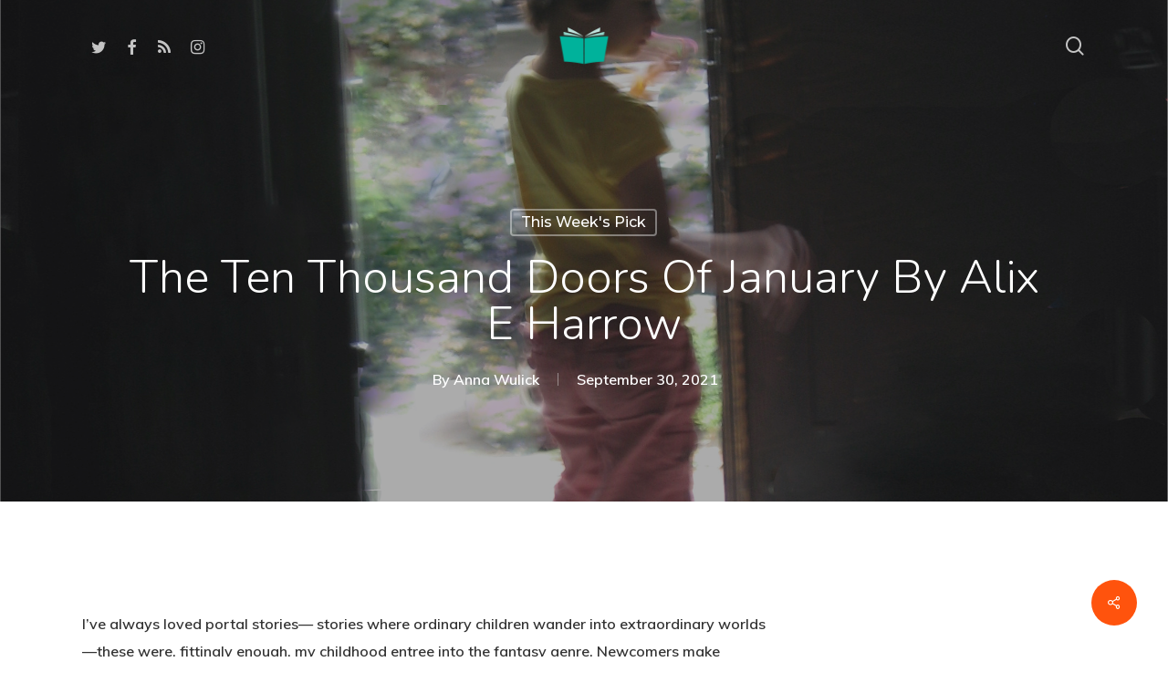

--- FILE ---
content_type: text/html; charset=UTF-8
request_url: https://www.bookclique.org/2021/09/30/the-ten-thousand-doors-of-january-by-alix-e-harrow-2/
body_size: 25629
content:
<!doctype html>
<html lang="en-US" class="no-js">
<head>
	<meta charset="UTF-8">
	<meta name="viewport" content="width=device-width, initial-scale=1, maximum-scale=1, user-scalable=0" /><meta name='robots' content='index, follow, max-image-preview:large, max-snippet:-1, max-video-preview:-1' />

	<!-- This site is optimized with the Yoast SEO plugin v26.8 - https://yoast.com/product/yoast-seo-wordpress/ -->
	<title>The Ten Thousand Doors of January by Alix E Harrow - bookclique</title>
	<link rel="canonical" href="https://www.bookclique.org/2021/09/30/the-ten-thousand-doors-of-january-by-alix-e-harrow-2/" />
	<meta property="og:locale" content="en_US" />
	<meta property="og:type" content="article" />
	<meta property="og:title" content="The Ten Thousand Doors of January by Alix E Harrow - bookclique" />
	<meta property="og:description" content="I’ve always loved portal stories— stories where ordinary children wander into extraordinary worlds—these were, fittingly enough, my childhood entree into the fantasy genre. Newcomers make..." />
	<meta property="og:url" content="https://www.bookclique.org/2021/09/30/the-ten-thousand-doors-of-january-by-alix-e-harrow-2/" />
	<meta property="og:site_name" content="bookclique" />
	<meta property="article:publisher" content="https://www.facebook.com/bookclique/" />
	<meta property="article:published_time" content="2021-09-30T12:00:15+00:00" />
	<meta property="article:modified_time" content="2021-09-30T12:21:55+00:00" />
	<meta property="og:image" content="https://www.bookclique.org/wp-content/uploads/Door.jpg" />
	<meta property="og:image:width" content="2160" />
	<meta property="og:image:height" content="1440" />
	<meta property="og:image:type" content="image/jpeg" />
	<meta name="author" content="Anna Wulick" />
	<meta name="twitter:card" content="summary_large_image" />
	<meta name="twitter:creator" content="@bkclique" />
	<meta name="twitter:site" content="@bkclique" />
	<meta name="twitter:label1" content="Written by" />
	<meta name="twitter:data1" content="Anna Wulick" />
	<meta name="twitter:label2" content="Est. reading time" />
	<meta name="twitter:data2" content="3 minutes" />
	<script type="application/ld+json" class="yoast-schema-graph">{"@context":"https://schema.org","@graph":[{"@type":"Article","@id":"https://www.bookclique.org/2021/09/30/the-ten-thousand-doors-of-january-by-alix-e-harrow-2/#article","isPartOf":{"@id":"https://www.bookclique.org/2021/09/30/the-ten-thousand-doors-of-january-by-alix-e-harrow-2/"},"author":{"name":"Anna Wulick","@id":"https://www.bookclique.org/#/schema/person/36ccda395e63a5a4566c2a7b79614ee1"},"headline":"The Ten Thousand Doors of January by Alix E Harrow","datePublished":"2021-09-30T12:00:15+00:00","dateModified":"2021-09-30T12:21:55+00:00","mainEntityOfPage":{"@id":"https://www.bookclique.org/2021/09/30/the-ten-thousand-doors-of-january-by-alix-e-harrow-2/"},"wordCount":586,"image":{"@id":"https://www.bookclique.org/2021/09/30/the-ten-thousand-doors-of-january-by-alix-e-harrow-2/#primaryimage"},"thumbnailUrl":"https://www.bookclique.org/wp-content/uploads/Door.jpg","articleSection":["This Week's Pick"],"inLanguage":"en-US"},{"@type":"WebPage","@id":"https://www.bookclique.org/2021/09/30/the-ten-thousand-doors-of-january-by-alix-e-harrow-2/","url":"https://www.bookclique.org/2021/09/30/the-ten-thousand-doors-of-january-by-alix-e-harrow-2/","name":"The Ten Thousand Doors of January by Alix E Harrow - bookclique","isPartOf":{"@id":"https://www.bookclique.org/#website"},"primaryImageOfPage":{"@id":"https://www.bookclique.org/2021/09/30/the-ten-thousand-doors-of-january-by-alix-e-harrow-2/#primaryimage"},"image":{"@id":"https://www.bookclique.org/2021/09/30/the-ten-thousand-doors-of-january-by-alix-e-harrow-2/#primaryimage"},"thumbnailUrl":"https://www.bookclique.org/wp-content/uploads/Door.jpg","datePublished":"2021-09-30T12:00:15+00:00","dateModified":"2021-09-30T12:21:55+00:00","author":{"@id":"https://www.bookclique.org/#/schema/person/36ccda395e63a5a4566c2a7b79614ee1"},"breadcrumb":{"@id":"https://www.bookclique.org/2021/09/30/the-ten-thousand-doors-of-january-by-alix-e-harrow-2/#breadcrumb"},"inLanguage":"en-US","potentialAction":[{"@type":"ReadAction","target":["https://www.bookclique.org/2021/09/30/the-ten-thousand-doors-of-january-by-alix-e-harrow-2/"]}]},{"@type":"ImageObject","inLanguage":"en-US","@id":"https://www.bookclique.org/2021/09/30/the-ten-thousand-doors-of-january-by-alix-e-harrow-2/#primaryimage","url":"https://www.bookclique.org/wp-content/uploads/Door.jpg","contentUrl":"https://www.bookclique.org/wp-content/uploads/Door.jpg","width":2160,"height":1440},{"@type":"BreadcrumbList","@id":"https://www.bookclique.org/2021/09/30/the-ten-thousand-doors-of-january-by-alix-e-harrow-2/#breadcrumb","itemListElement":[{"@type":"ListItem","position":1,"name":"Home","item":"https://www.bookclique.org/"},{"@type":"ListItem","position":2,"name":"Blog","item":"https://www.bookclique.org/blog/"},{"@type":"ListItem","position":3,"name":"The Ten Thousand Doors of January by Alix E Harrow"}]},{"@type":"WebSite","@id":"https://www.bookclique.org/#website","url":"https://www.bookclique.org/","name":"bookclique","description":"your bi-weekly book download","potentialAction":[{"@type":"SearchAction","target":{"@type":"EntryPoint","urlTemplate":"https://www.bookclique.org/?s={search_term_string}"},"query-input":{"@type":"PropertyValueSpecification","valueRequired":true,"valueName":"search_term_string"}}],"inLanguage":"en-US"},{"@type":"Person","@id":"https://www.bookclique.org/#/schema/person/36ccda395e63a5a4566c2a7b79614ee1","name":"Anna Wulick","image":{"@type":"ImageObject","inLanguage":"en-US","@id":"https://www.bookclique.org/#/schema/person/image/","url":"https://www.bookclique.org/wp-content/uploads/Anna-headshot-scaled-1-100x100.jpeg","contentUrl":"https://www.bookclique.org/wp-content/uploads/Anna-headshot-scaled-1-100x100.jpeg","caption":"Anna Wulick"},"description":"Anna is a writer/editor in Philly. In her various past lives, she earned her doctorate in Victorian literature, created a line of cardboard toys (and even got to be on Martha Stewart for it!), spent a few years as a programmer/IT consultant, and now also works as a college application adviser. Her big pandemic accomplishment has been translating and self-publishing her grandfather's WW2 memoir from Russian (she's bilingual).","url":"https://www.bookclique.org/author/anna-wulick/"}]}</script>
	<!-- / Yoast SEO plugin. -->


<link rel='dns-prefetch' href='//secure.gravatar.com' />
<link rel='dns-prefetch' href='//stats.wp.com' />
<link rel='dns-prefetch' href='//fonts.googleapis.com' />
<link rel='dns-prefetch' href='//v0.wordpress.com' />
<link rel='dns-prefetch' href='//widgets.wp.com' />
<link rel='dns-prefetch' href='//s0.wp.com' />
<link rel='dns-prefetch' href='//0.gravatar.com' />
<link rel='dns-prefetch' href='//1.gravatar.com' />
<link rel='dns-prefetch' href='//2.gravatar.com' />
<link rel='preconnect' href='//c0.wp.com' />
<link rel="alternate" type="application/rss+xml" title="bookclique &raquo; Feed" href="https://www.bookclique.org/feed/" />
<link rel="alternate" type="application/rss+xml" title="bookclique &raquo; Comments Feed" href="https://www.bookclique.org/comments/feed/" />
<link rel="alternate" type="application/rss+xml" title="bookclique &raquo; The Ten Thousand Doors of January by Alix E Harrow Comments Feed" href="https://www.bookclique.org/2021/09/30/the-ten-thousand-doors-of-january-by-alix-e-harrow-2/feed/" />
<link rel="alternate" title="oEmbed (JSON)" type="application/json+oembed" href="https://www.bookclique.org/wp-json/oembed/1.0/embed?url=https%3A%2F%2Fwww.bookclique.org%2F2021%2F09%2F30%2Fthe-ten-thousand-doors-of-january-by-alix-e-harrow-2%2F" />
<link rel="alternate" title="oEmbed (XML)" type="text/xml+oembed" href="https://www.bookclique.org/wp-json/oembed/1.0/embed?url=https%3A%2F%2Fwww.bookclique.org%2F2021%2F09%2F30%2Fthe-ten-thousand-doors-of-january-by-alix-e-harrow-2%2F&#038;format=xml" />
<style id='wp-img-auto-sizes-contain-inline-css' type='text/css'>
img:is([sizes=auto i],[sizes^="auto," i]){contain-intrinsic-size:3000px 1500px}
/*# sourceURL=wp-img-auto-sizes-contain-inline-css */
</style>
<style id='wp-emoji-styles-inline-css' type='text/css'>

	img.wp-smiley, img.emoji {
		display: inline !important;
		border: none !important;
		box-shadow: none !important;
		height: 1em !important;
		width: 1em !important;
		margin: 0 0.07em !important;
		vertical-align: -0.1em !important;
		background: none !important;
		padding: 0 !important;
	}
/*# sourceURL=wp-emoji-styles-inline-css */
</style>
<style id='wp-block-library-inline-css' type='text/css'>
:root{--wp-block-synced-color:#7a00df;--wp-block-synced-color--rgb:122,0,223;--wp-bound-block-color:var(--wp-block-synced-color);--wp-editor-canvas-background:#ddd;--wp-admin-theme-color:#007cba;--wp-admin-theme-color--rgb:0,124,186;--wp-admin-theme-color-darker-10:#006ba1;--wp-admin-theme-color-darker-10--rgb:0,107,160.5;--wp-admin-theme-color-darker-20:#005a87;--wp-admin-theme-color-darker-20--rgb:0,90,135;--wp-admin-border-width-focus:2px}@media (min-resolution:192dpi){:root{--wp-admin-border-width-focus:1.5px}}.wp-element-button{cursor:pointer}:root .has-very-light-gray-background-color{background-color:#eee}:root .has-very-dark-gray-background-color{background-color:#313131}:root .has-very-light-gray-color{color:#eee}:root .has-very-dark-gray-color{color:#313131}:root .has-vivid-green-cyan-to-vivid-cyan-blue-gradient-background{background:linear-gradient(135deg,#00d084,#0693e3)}:root .has-purple-crush-gradient-background{background:linear-gradient(135deg,#34e2e4,#4721fb 50%,#ab1dfe)}:root .has-hazy-dawn-gradient-background{background:linear-gradient(135deg,#faaca8,#dad0ec)}:root .has-subdued-olive-gradient-background{background:linear-gradient(135deg,#fafae1,#67a671)}:root .has-atomic-cream-gradient-background{background:linear-gradient(135deg,#fdd79a,#004a59)}:root .has-nightshade-gradient-background{background:linear-gradient(135deg,#330968,#31cdcf)}:root .has-midnight-gradient-background{background:linear-gradient(135deg,#020381,#2874fc)}:root{--wp--preset--font-size--normal:16px;--wp--preset--font-size--huge:42px}.has-regular-font-size{font-size:1em}.has-larger-font-size{font-size:2.625em}.has-normal-font-size{font-size:var(--wp--preset--font-size--normal)}.has-huge-font-size{font-size:var(--wp--preset--font-size--huge)}.has-text-align-center{text-align:center}.has-text-align-left{text-align:left}.has-text-align-right{text-align:right}.has-fit-text{white-space:nowrap!important}#end-resizable-editor-section{display:none}.aligncenter{clear:both}.items-justified-left{justify-content:flex-start}.items-justified-center{justify-content:center}.items-justified-right{justify-content:flex-end}.items-justified-space-between{justify-content:space-between}.screen-reader-text{border:0;clip-path:inset(50%);height:1px;margin:-1px;overflow:hidden;padding:0;position:absolute;width:1px;word-wrap:normal!important}.screen-reader-text:focus{background-color:#ddd;clip-path:none;color:#444;display:block;font-size:1em;height:auto;left:5px;line-height:normal;padding:15px 23px 14px;text-decoration:none;top:5px;width:auto;z-index:100000}html :where(.has-border-color){border-style:solid}html :where([style*=border-top-color]){border-top-style:solid}html :where([style*=border-right-color]){border-right-style:solid}html :where([style*=border-bottom-color]){border-bottom-style:solid}html :where([style*=border-left-color]){border-left-style:solid}html :where([style*=border-width]){border-style:solid}html :where([style*=border-top-width]){border-top-style:solid}html :where([style*=border-right-width]){border-right-style:solid}html :where([style*=border-bottom-width]){border-bottom-style:solid}html :where([style*=border-left-width]){border-left-style:solid}html :where(img[class*=wp-image-]){height:auto;max-width:100%}:where(figure){margin:0 0 1em}html :where(.is-position-sticky){--wp-admin--admin-bar--position-offset:var(--wp-admin--admin-bar--height,0px)}@media screen and (max-width:600px){html :where(.is-position-sticky){--wp-admin--admin-bar--position-offset:0px}}

/*# sourceURL=wp-block-library-inline-css */
</style><link rel='stylesheet' id='noptin-form-css' href='https://www.bookclique.org/wp-content/plugins/newsletter-optin-box/build/Forms/assets/css/style-form.css?ver=bde59fed1153516aaf60' type='text/css' media='all' />
<style id='global-styles-inline-css' type='text/css'>
:root{--wp--preset--aspect-ratio--square: 1;--wp--preset--aspect-ratio--4-3: 4/3;--wp--preset--aspect-ratio--3-4: 3/4;--wp--preset--aspect-ratio--3-2: 3/2;--wp--preset--aspect-ratio--2-3: 2/3;--wp--preset--aspect-ratio--16-9: 16/9;--wp--preset--aspect-ratio--9-16: 9/16;--wp--preset--color--black: #000000;--wp--preset--color--cyan-bluish-gray: #abb8c3;--wp--preset--color--white: #ffffff;--wp--preset--color--pale-pink: #f78da7;--wp--preset--color--vivid-red: #cf2e2e;--wp--preset--color--luminous-vivid-orange: #ff6900;--wp--preset--color--luminous-vivid-amber: #fcb900;--wp--preset--color--light-green-cyan: #7bdcb5;--wp--preset--color--vivid-green-cyan: #00d084;--wp--preset--color--pale-cyan-blue: #8ed1fc;--wp--preset--color--vivid-cyan-blue: #0693e3;--wp--preset--color--vivid-purple: #9b51e0;--wp--preset--gradient--vivid-cyan-blue-to-vivid-purple: linear-gradient(135deg,rgb(6,147,227) 0%,rgb(155,81,224) 100%);--wp--preset--gradient--light-green-cyan-to-vivid-green-cyan: linear-gradient(135deg,rgb(122,220,180) 0%,rgb(0,208,130) 100%);--wp--preset--gradient--luminous-vivid-amber-to-luminous-vivid-orange: linear-gradient(135deg,rgb(252,185,0) 0%,rgb(255,105,0) 100%);--wp--preset--gradient--luminous-vivid-orange-to-vivid-red: linear-gradient(135deg,rgb(255,105,0) 0%,rgb(207,46,46) 100%);--wp--preset--gradient--very-light-gray-to-cyan-bluish-gray: linear-gradient(135deg,rgb(238,238,238) 0%,rgb(169,184,195) 100%);--wp--preset--gradient--cool-to-warm-spectrum: linear-gradient(135deg,rgb(74,234,220) 0%,rgb(151,120,209) 20%,rgb(207,42,186) 40%,rgb(238,44,130) 60%,rgb(251,105,98) 80%,rgb(254,248,76) 100%);--wp--preset--gradient--blush-light-purple: linear-gradient(135deg,rgb(255,206,236) 0%,rgb(152,150,240) 100%);--wp--preset--gradient--blush-bordeaux: linear-gradient(135deg,rgb(254,205,165) 0%,rgb(254,45,45) 50%,rgb(107,0,62) 100%);--wp--preset--gradient--luminous-dusk: linear-gradient(135deg,rgb(255,203,112) 0%,rgb(199,81,192) 50%,rgb(65,88,208) 100%);--wp--preset--gradient--pale-ocean: linear-gradient(135deg,rgb(255,245,203) 0%,rgb(182,227,212) 50%,rgb(51,167,181) 100%);--wp--preset--gradient--electric-grass: linear-gradient(135deg,rgb(202,248,128) 0%,rgb(113,206,126) 100%);--wp--preset--gradient--midnight: linear-gradient(135deg,rgb(2,3,129) 0%,rgb(40,116,252) 100%);--wp--preset--font-size--small: 13px;--wp--preset--font-size--medium: 20px;--wp--preset--font-size--large: 36px;--wp--preset--font-size--x-large: 42px;--wp--preset--spacing--20: 0.44rem;--wp--preset--spacing--30: 0.67rem;--wp--preset--spacing--40: 1rem;--wp--preset--spacing--50: 1.5rem;--wp--preset--spacing--60: 2.25rem;--wp--preset--spacing--70: 3.38rem;--wp--preset--spacing--80: 5.06rem;--wp--preset--shadow--natural: 6px 6px 9px rgba(0, 0, 0, 0.2);--wp--preset--shadow--deep: 12px 12px 50px rgba(0, 0, 0, 0.4);--wp--preset--shadow--sharp: 6px 6px 0px rgba(0, 0, 0, 0.2);--wp--preset--shadow--outlined: 6px 6px 0px -3px rgb(255, 255, 255), 6px 6px rgb(0, 0, 0);--wp--preset--shadow--crisp: 6px 6px 0px rgb(0, 0, 0);}:where(.is-layout-flex){gap: 0.5em;}:where(.is-layout-grid){gap: 0.5em;}body .is-layout-flex{display: flex;}.is-layout-flex{flex-wrap: wrap;align-items: center;}.is-layout-flex > :is(*, div){margin: 0;}body .is-layout-grid{display: grid;}.is-layout-grid > :is(*, div){margin: 0;}:where(.wp-block-columns.is-layout-flex){gap: 2em;}:where(.wp-block-columns.is-layout-grid){gap: 2em;}:where(.wp-block-post-template.is-layout-flex){gap: 1.25em;}:where(.wp-block-post-template.is-layout-grid){gap: 1.25em;}.has-black-color{color: var(--wp--preset--color--black) !important;}.has-cyan-bluish-gray-color{color: var(--wp--preset--color--cyan-bluish-gray) !important;}.has-white-color{color: var(--wp--preset--color--white) !important;}.has-pale-pink-color{color: var(--wp--preset--color--pale-pink) !important;}.has-vivid-red-color{color: var(--wp--preset--color--vivid-red) !important;}.has-luminous-vivid-orange-color{color: var(--wp--preset--color--luminous-vivid-orange) !important;}.has-luminous-vivid-amber-color{color: var(--wp--preset--color--luminous-vivid-amber) !important;}.has-light-green-cyan-color{color: var(--wp--preset--color--light-green-cyan) !important;}.has-vivid-green-cyan-color{color: var(--wp--preset--color--vivid-green-cyan) !important;}.has-pale-cyan-blue-color{color: var(--wp--preset--color--pale-cyan-blue) !important;}.has-vivid-cyan-blue-color{color: var(--wp--preset--color--vivid-cyan-blue) !important;}.has-vivid-purple-color{color: var(--wp--preset--color--vivid-purple) !important;}.has-black-background-color{background-color: var(--wp--preset--color--black) !important;}.has-cyan-bluish-gray-background-color{background-color: var(--wp--preset--color--cyan-bluish-gray) !important;}.has-white-background-color{background-color: var(--wp--preset--color--white) !important;}.has-pale-pink-background-color{background-color: var(--wp--preset--color--pale-pink) !important;}.has-vivid-red-background-color{background-color: var(--wp--preset--color--vivid-red) !important;}.has-luminous-vivid-orange-background-color{background-color: var(--wp--preset--color--luminous-vivid-orange) !important;}.has-luminous-vivid-amber-background-color{background-color: var(--wp--preset--color--luminous-vivid-amber) !important;}.has-light-green-cyan-background-color{background-color: var(--wp--preset--color--light-green-cyan) !important;}.has-vivid-green-cyan-background-color{background-color: var(--wp--preset--color--vivid-green-cyan) !important;}.has-pale-cyan-blue-background-color{background-color: var(--wp--preset--color--pale-cyan-blue) !important;}.has-vivid-cyan-blue-background-color{background-color: var(--wp--preset--color--vivid-cyan-blue) !important;}.has-vivid-purple-background-color{background-color: var(--wp--preset--color--vivid-purple) !important;}.has-black-border-color{border-color: var(--wp--preset--color--black) !important;}.has-cyan-bluish-gray-border-color{border-color: var(--wp--preset--color--cyan-bluish-gray) !important;}.has-white-border-color{border-color: var(--wp--preset--color--white) !important;}.has-pale-pink-border-color{border-color: var(--wp--preset--color--pale-pink) !important;}.has-vivid-red-border-color{border-color: var(--wp--preset--color--vivid-red) !important;}.has-luminous-vivid-orange-border-color{border-color: var(--wp--preset--color--luminous-vivid-orange) !important;}.has-luminous-vivid-amber-border-color{border-color: var(--wp--preset--color--luminous-vivid-amber) !important;}.has-light-green-cyan-border-color{border-color: var(--wp--preset--color--light-green-cyan) !important;}.has-vivid-green-cyan-border-color{border-color: var(--wp--preset--color--vivid-green-cyan) !important;}.has-pale-cyan-blue-border-color{border-color: var(--wp--preset--color--pale-cyan-blue) !important;}.has-vivid-cyan-blue-border-color{border-color: var(--wp--preset--color--vivid-cyan-blue) !important;}.has-vivid-purple-border-color{border-color: var(--wp--preset--color--vivid-purple) !important;}.has-vivid-cyan-blue-to-vivid-purple-gradient-background{background: var(--wp--preset--gradient--vivid-cyan-blue-to-vivid-purple) !important;}.has-light-green-cyan-to-vivid-green-cyan-gradient-background{background: var(--wp--preset--gradient--light-green-cyan-to-vivid-green-cyan) !important;}.has-luminous-vivid-amber-to-luminous-vivid-orange-gradient-background{background: var(--wp--preset--gradient--luminous-vivid-amber-to-luminous-vivid-orange) !important;}.has-luminous-vivid-orange-to-vivid-red-gradient-background{background: var(--wp--preset--gradient--luminous-vivid-orange-to-vivid-red) !important;}.has-very-light-gray-to-cyan-bluish-gray-gradient-background{background: var(--wp--preset--gradient--very-light-gray-to-cyan-bluish-gray) !important;}.has-cool-to-warm-spectrum-gradient-background{background: var(--wp--preset--gradient--cool-to-warm-spectrum) !important;}.has-blush-light-purple-gradient-background{background: var(--wp--preset--gradient--blush-light-purple) !important;}.has-blush-bordeaux-gradient-background{background: var(--wp--preset--gradient--blush-bordeaux) !important;}.has-luminous-dusk-gradient-background{background: var(--wp--preset--gradient--luminous-dusk) !important;}.has-pale-ocean-gradient-background{background: var(--wp--preset--gradient--pale-ocean) !important;}.has-electric-grass-gradient-background{background: var(--wp--preset--gradient--electric-grass) !important;}.has-midnight-gradient-background{background: var(--wp--preset--gradient--midnight) !important;}.has-small-font-size{font-size: var(--wp--preset--font-size--small) !important;}.has-medium-font-size{font-size: var(--wp--preset--font-size--medium) !important;}.has-large-font-size{font-size: var(--wp--preset--font-size--large) !important;}.has-x-large-font-size{font-size: var(--wp--preset--font-size--x-large) !important;}
/*# sourceURL=global-styles-inline-css */
</style>

<style id='classic-theme-styles-inline-css' type='text/css'>
/*! This file is auto-generated */
.wp-block-button__link{color:#fff;background-color:#32373c;border-radius:9999px;box-shadow:none;text-decoration:none;padding:calc(.667em + 2px) calc(1.333em + 2px);font-size:1.125em}.wp-block-file__button{background:#32373c;color:#fff;text-decoration:none}
/*# sourceURL=/wp-includes/css/classic-themes.min.css */
</style>
<link rel='stylesheet' id='salient-social-css' href='https://www.bookclique.org/wp-content/plugins/salient-social/css/style.css?ver=1.2.3' type='text/css' media='all' />
<style id='salient-social-inline-css' type='text/css'>

  .sharing-default-minimal .nectar-love.loved,
  body .nectar-social[data-color-override="override"].fixed > a:before, 
  body .nectar-social[data-color-override="override"].fixed .nectar-social-inner a,
  .sharing-default-minimal .nectar-social[data-color-override="override"] .nectar-social-inner a:hover,
  .nectar-social.vertical[data-color-override="override"] .nectar-social-inner a:hover {
    background-color: #ff530d;
  }
  .nectar-social.hover .nectar-love.loved,
  .nectar-social.hover > .nectar-love-button a:hover,
  .nectar-social[data-color-override="override"].hover > div a:hover,
  #single-below-header .nectar-social[data-color-override="override"].hover > div a:hover,
  .nectar-social[data-color-override="override"].hover .share-btn:hover,
  .sharing-default-minimal .nectar-social[data-color-override="override"] .nectar-social-inner a {
    border-color: #ff530d;
  }
  #single-below-header .nectar-social.hover .nectar-love.loved i,
  #single-below-header .nectar-social.hover[data-color-override="override"] a:hover,
  #single-below-header .nectar-social.hover[data-color-override="override"] a:hover i,
  #single-below-header .nectar-social.hover .nectar-love-button a:hover i,
  .nectar-love:hover i,
  .hover .nectar-love:hover .total_loves,
  .nectar-love.loved i,
  .nectar-social.hover .nectar-love.loved .total_loves,
  .nectar-social.hover .share-btn:hover, 
  .nectar-social[data-color-override="override"].hover .nectar-social-inner a:hover,
  .nectar-social[data-color-override="override"].hover > div:hover span,
  .sharing-default-minimal .nectar-social[data-color-override="override"] .nectar-social-inner a:not(:hover) i,
  .sharing-default-minimal .nectar-social[data-color-override="override"] .nectar-social-inner a:not(:hover) {
    color: #ff530d;
  }
/*# sourceURL=salient-social-inline-css */
</style>
<link rel='stylesheet' id='ppress-frontend-css' href='https://www.bookclique.org/wp-content/plugins/wp-user-avatar/assets/css/frontend.min.css?ver=4.16.8' type='text/css' media='all' />
<link rel='stylesheet' id='ppress-flatpickr-css' href='https://www.bookclique.org/wp-content/plugins/wp-user-avatar/assets/flatpickr/flatpickr.min.css?ver=4.16.8' type='text/css' media='all' />
<link rel='stylesheet' id='ppress-select2-css' href='https://www.bookclique.org/wp-content/plugins/wp-user-avatar/assets/select2/select2.min.css?ver=6.9' type='text/css' media='all' />
<link rel='stylesheet' id='font-awesome-css' href='https://www.bookclique.org/wp-content/themes/salient/css/font-awesome-legacy.min.css?ver=4.7.1' type='text/css' media='all' />
<link rel='stylesheet' id='parent-style-css' href='https://www.bookclique.org/wp-content/themes/salient/style.css?ver=16.0.5' type='text/css' media='all' />
<link rel='stylesheet' id='salient-grid-system-css' href='https://www.bookclique.org/wp-content/themes/salient/css/build/grid-system.css?ver=16.0.5' type='text/css' media='all' />
<link rel='stylesheet' id='main-styles-css' href='https://www.bookclique.org/wp-content/themes/salient/css/build/style.css?ver=16.0.5' type='text/css' media='all' />
<style id='main-styles-inline-css' type='text/css'>
html:not(.page-trans-loaded) { background-color: #ffffff; }
/*# sourceURL=main-styles-inline-css */
</style>
<link rel='stylesheet' id='nectar-header-layout-centered-logo-between-menu-css' href='https://www.bookclique.org/wp-content/themes/salient/css/build/header/header-layout-centered-logo-between-menu.css?ver=16.0.5' type='text/css' media='all' />
<link rel='stylesheet' id='nectar-single-styles-css' href='https://www.bookclique.org/wp-content/themes/salient/css/build/single.css?ver=16.0.5' type='text/css' media='all' />
<link rel='stylesheet' id='nectar-element-recent-posts-css' href='https://www.bookclique.org/wp-content/themes/salient/css/build/elements/element-recent-posts.css?ver=16.0.5' type='text/css' media='all' />
<link crossorigin="anonymous" rel='stylesheet' id='nectar_default_font_open_sans-css' href='https://fonts.googleapis.com/css?family=Open+Sans%3A300%2C400%2C600%2C700&#038;subset=latin%2Clatin-ext' type='text/css' media='all' />
<link rel='stylesheet' id='responsive-css' href='https://www.bookclique.org/wp-content/themes/salient/css/build/responsive.css?ver=16.0.5' type='text/css' media='all' />
<link rel='stylesheet' id='skin-material-css' href='https://www.bookclique.org/wp-content/themes/salient/css/build/skin-material.css?ver=16.0.5' type='text/css' media='all' />
<link rel='stylesheet' id='jetpack_likes-css' href='https://c0.wp.com/p/jetpack/15.4/modules/likes/style.css' type='text/css' media='all' />
<link rel='stylesheet' id='salient-wp-menu-dynamic-css' href='https://www.bookclique.org/wp-content/uploads/salient/menu-dynamic.css?ver=93647' type='text/css' media='all' />
<link rel='stylesheet' id='nectar-widget-posts-css' href='https://www.bookclique.org/wp-content/themes/salient/css/build/elements/widget-nectar-posts.css?ver=16.0.5' type='text/css' media='all' />
<link rel='stylesheet' id='dynamic-css-css' href='https://www.bookclique.org/wp-content/themes/salient/css/salient-dynamic-styles.css?ver=19605' type='text/css' media='all' />
<style id='dynamic-css-inline-css' type='text/css'>
#page-header-bg[data-post-hs="default_minimal"] .inner-wrap{text-align:center}#page-header-bg[data-post-hs="default_minimal"] .inner-wrap >a,.material #page-header-bg.fullscreen-header .inner-wrap >a{color:#fff;font-weight:600;border:var(--nectar-border-thickness) solid rgba(255,255,255,0.4);padding:4px 10px;margin:5px 6px 0 5px;display:inline-block;transition:all 0.2s ease;-webkit-transition:all 0.2s ease;font-size:14px;line-height:18px}body.material #page-header-bg.fullscreen-header .inner-wrap >a{margin-bottom:15px;}body.material #page-header-bg.fullscreen-header .inner-wrap >a{border:none;padding:6px 10px}body[data-button-style^="rounded"] #page-header-bg[data-post-hs="default_minimal"] .inner-wrap >a,body[data-button-style^="rounded"].material #page-header-bg.fullscreen-header .inner-wrap >a{border-radius:100px}body.single [data-post-hs="default_minimal"] #single-below-header span,body.single .heading-title[data-header-style="default_minimal"] #single-below-header span{line-height:14px;}#page-header-bg[data-post-hs="default_minimal"] #single-below-header{text-align:center;position:relative;z-index:100}#page-header-bg[data-post-hs="default_minimal"] #single-below-header span{float:none;display:inline-block}#page-header-bg[data-post-hs="default_minimal"] .inner-wrap >a:hover,#page-header-bg[data-post-hs="default_minimal"] .inner-wrap >a:focus{border-color:transparent}#page-header-bg.fullscreen-header .avatar,#page-header-bg[data-post-hs="default_minimal"] .avatar{border-radius:100%}#page-header-bg.fullscreen-header .meta-author span,#page-header-bg[data-post-hs="default_minimal"] .meta-author span{display:block}#page-header-bg.fullscreen-header .meta-author img{margin-bottom:0;height:50px;width:auto}#page-header-bg[data-post-hs="default_minimal"] .meta-author img{margin-bottom:0;height:40px;width:auto}#page-header-bg[data-post-hs="default_minimal"] .author-section{position:absolute;bottom:30px}#page-header-bg.fullscreen-header .meta-author,#page-header-bg[data-post-hs="default_minimal"] .meta-author{font-size:18px}#page-header-bg.fullscreen-header .author-section .meta-date,#page-header-bg[data-post-hs="default_minimal"] .author-section .meta-date{font-size:12px;color:rgba(255,255,255,0.8)}#page-header-bg.fullscreen-header .author-section .meta-date i{font-size:12px}#page-header-bg[data-post-hs="default_minimal"] .author-section .meta-date i{font-size:11px;line-height:14px}#page-header-bg[data-post-hs="default_minimal"] .author-section .avatar-post-info{position:relative;top:-5px}#page-header-bg.fullscreen-header .author-section a,#page-header-bg[data-post-hs="default_minimal"] .author-section a{display:block;margin-bottom:-2px}#page-header-bg[data-post-hs="default_minimal"] .author-section a{font-size:14px;line-height:14px}#page-header-bg.fullscreen-header .author-section a:hover,#page-header-bg[data-post-hs="default_minimal"] .author-section a:hover{color:rgba(255,255,255,0.85)!important}#page-header-bg.fullscreen-header .author-section,#page-header-bg[data-post-hs="default_minimal"] .author-section{width:100%;z-index:10;text-align:center}#page-header-bg.fullscreen-header .author-section{margin-top:25px;}#page-header-bg.fullscreen-header .author-section span,#page-header-bg[data-post-hs="default_minimal"] .author-section span{padding-left:0;line-height:20px;font-size:20px}#page-header-bg.fullscreen-header .author-section .avatar-post-info,#page-header-bg[data-post-hs="default_minimal"] .author-section .avatar-post-info{margin-left:10px}#page-header-bg.fullscreen-header .author-section .avatar-post-info,#page-header-bg.fullscreen-header .author-section .meta-author,#page-header-bg[data-post-hs="default_minimal"] .author-section .avatar-post-info,#page-header-bg[data-post-hs="default_minimal"] .author-section .meta-author{text-align:left;display:inline-block;top:9px}@media only screen and (min-width :690px) and (max-width :999px){body.single-post #page-header-bg[data-post-hs="default_minimal"]{padding-top:10%;padding-bottom:10%;}}@media only screen and (max-width :690px){#ajax-content-wrap #page-header-bg[data-post-hs="default_minimal"] #single-below-header span:not(.rich-snippet-hidden),#ajax-content-wrap .row.heading-title[data-header-style="default_minimal"] .col.section-title span.meta-category{display:inline-block;}.container-wrap[data-remove-post-comment-number="0"][data-remove-post-author="0"][data-remove-post-date="0"] .heading-title[data-header-style="default_minimal"] #single-below-header > span,#page-header-bg[data-post-hs="default_minimal"] .span_6[data-remove-post-comment-number="0"][data-remove-post-author="0"][data-remove-post-date="0"] #single-below-header > span{padding:0 8px;}.container-wrap[data-remove-post-comment-number="0"][data-remove-post-author="0"][data-remove-post-date="0"] .heading-title[data-header-style="default_minimal"] #single-below-header span,#page-header-bg[data-post-hs="default_minimal"] .span_6[data-remove-post-comment-number="0"][data-remove-post-author="0"][data-remove-post-date="0"] #single-below-header span{font-size:13px;line-height:10px;}.material #page-header-bg.fullscreen-header .author-section{margin-top:5px;}#page-header-bg.fullscreen-header .author-section{bottom:20px;}#page-header-bg.fullscreen-header .author-section .meta-date:not(.updated){margin-top:-4px;display:block;}#page-header-bg.fullscreen-header .author-section .avatar-post-info{margin:10px 0 0 0;}}#page-header-bg h1,#page-header-bg .subheader,.nectar-box-roll .overlaid-content h1,.nectar-box-roll .overlaid-content .subheader,#page-header-bg #portfolio-nav a i,body .section-title #portfolio-nav a:hover i,.page-header-no-bg h1,.page-header-no-bg span,#page-header-bg #portfolio-nav a i,#page-header-bg span,#page-header-bg #single-below-header a:hover,#page-header-bg #single-below-header a:focus,#page-header-bg.fullscreen-header .author-section a{color:#ffffff!important;}body #page-header-bg .pinterest-share i,body #page-header-bg .facebook-share i,body #page-header-bg .linkedin-share i,body #page-header-bg .twitter-share i,body #page-header-bg .google-plus-share i,body #page-header-bg .icon-salient-heart,body #page-header-bg .icon-salient-heart-2{color:#ffffff;}#page-header-bg[data-post-hs="default_minimal"] .inner-wrap > a:not(:hover){color:#ffffff;border-color:rgba(255,255,255,0.4);}.single #page-header-bg #single-below-header > span{border-color:rgba(255,255,255,0.4);}body .section-title #portfolio-nav a:hover i{opacity:0.75;}.single #page-header-bg .blog-title #single-meta .nectar-social.hover > div a,.single #page-header-bg .blog-title #single-meta > div a,.single #page-header-bg .blog-title #single-meta ul .n-shortcode a,#page-header-bg .blog-title #single-meta .nectar-social.hover .share-btn{border-color:rgba(255,255,255,0.4);}.single #page-header-bg .blog-title #single-meta .nectar-social.hover > div a:hover,#page-header-bg .blog-title #single-meta .nectar-social.hover .share-btn:hover,.single #page-header-bg .blog-title #single-meta div > a:hover,.single #page-header-bg .blog-title #single-meta ul .n-shortcode a:hover,.single #page-header-bg .blog-title #single-meta ul li:not(.meta-share-count):hover > a{border-color:rgba(255,255,255,1);}.single #page-header-bg #single-meta div span,.single #page-header-bg #single-meta > div a,.single #page-header-bg #single-meta > div i{color:#ffffff!important;}.single #page-header-bg #single-meta ul .meta-share-count .nectar-social a i{color:rgba(255,255,255,0.7)!important;}.single #page-header-bg #single-meta ul .meta-share-count .nectar-social a:hover i{color:rgba(255,255,255,1)!important;}.no-rgba #header-space{display:none;}@media only screen and (max-width:999px){body #header-space[data-header-mobile-fixed="1"]{display:none;}#header-outer[data-mobile-fixed="false"]{position:absolute;}}@media only screen and (max-width:999px){body:not(.nectar-no-flex-height) #header-space[data-secondary-header-display="full"]:not([data-header-mobile-fixed="false"]){display:block!important;margin-bottom:-76px;}#header-space[data-secondary-header-display="full"][data-header-mobile-fixed="false"]{display:none;}}@media only screen and (min-width:1000px){#header-space{display:none;}.nectar-slider-wrap.first-section,.parallax_slider_outer.first-section,.full-width-content.first-section,.parallax_slider_outer.first-section .swiper-slide .content,.nectar-slider-wrap.first-section .swiper-slide .content,#page-header-bg,.nder-page-header,#page-header-wrap,.full-width-section.first-section{margin-top:0!important;}body #page-header-bg,body #page-header-wrap{height:100px;}body #search-outer{z-index:100000;}}@media only screen and (min-width:1000px){#page-header-wrap.fullscreen-header,#page-header-wrap.fullscreen-header #page-header-bg,html:not(.nectar-box-roll-loaded) .nectar-box-roll > #page-header-bg.fullscreen-header,.nectar_fullscreen_zoom_recent_projects,#nectar_fullscreen_rows:not(.afterLoaded) > div{height:100vh;}.wpb_row.vc_row-o-full-height.top-level,.wpb_row.vc_row-o-full-height.top-level > .col.span_12{min-height:100vh;}#page-header-bg[data-alignment-v="middle"] .span_6 .inner-wrap,#page-header-bg[data-alignment-v="top"] .span_6 .inner-wrap,.blog-archive-header.color-bg .container{padding-top:105px;}#page-header-wrap.container #page-header-bg .span_6 .inner-wrap{padding-top:0;}.nectar-slider-wrap[data-fullscreen="true"]:not(.loaded),.nectar-slider-wrap[data-fullscreen="true"]:not(.loaded) .swiper-container{height:calc(100vh + 2px)!important;}.admin-bar .nectar-slider-wrap[data-fullscreen="true"]:not(.loaded),.admin-bar .nectar-slider-wrap[data-fullscreen="true"]:not(.loaded) .swiper-container{height:calc(100vh - 30px)!important;}}@media only screen and (max-width:999px){#page-header-bg[data-alignment-v="middle"]:not(.fullscreen-header) .span_6 .inner-wrap,#page-header-bg[data-alignment-v="top"] .span_6 .inner-wrap,.blog-archive-header.color-bg .container{padding-top:60px;}.vc_row.top-level.full-width-section:not(.full-width-ns) > .span_12,#page-header-bg[data-alignment-v="bottom"] .span_6 .inner-wrap{padding-top:50px;}}@media only screen and (max-width:690px){.vc_row.top-level.full-width-section:not(.full-width-ns) > .span_12{padding-top:60px;}.vc_row.top-level.full-width-content .nectar-recent-posts-single_featured .recent-post-container > .inner-wrap{padding-top:50px;}}@media only screen and (max-width:999px){.full-width-ns .nectar-slider-wrap .swiper-slide[data-y-pos="middle"] .content,.full-width-ns .nectar-slider-wrap .swiper-slide[data-y-pos="top"] .content{padding-top:30px;}}@media only screen and (max-width:999px){.using-mobile-browser #nectar_fullscreen_rows:not(.afterLoaded):not([data-mobile-disable="on"]) > div{height:calc(100vh - 76px);}.using-mobile-browser .wpb_row.vc_row-o-full-height.top-level,.using-mobile-browser .wpb_row.vc_row-o-full-height.top-level > .col.span_12,[data-permanent-transparent="1"].using-mobile-browser .wpb_row.vc_row-o-full-height.top-level,[data-permanent-transparent="1"].using-mobile-browser .wpb_row.vc_row-o-full-height.top-level > .col.span_12{min-height:calc(100vh - 76px);}html:not(.nectar-box-roll-loaded) .nectar-box-roll > #page-header-bg.fullscreen-header,.nectar_fullscreen_zoom_recent_projects,.nectar-slider-wrap[data-fullscreen="true"]:not(.loaded),.nectar-slider-wrap[data-fullscreen="true"]:not(.loaded) .swiper-container,#nectar_fullscreen_rows:not(.afterLoaded):not([data-mobile-disable="on"]) > div{height:calc(100vh - 1px);}.wpb_row.vc_row-o-full-height.top-level,.wpb_row.vc_row-o-full-height.top-level > .col.span_12{min-height:calc(100vh - 1px);}body[data-transparent-header="false"] #ajax-content-wrap.no-scroll{min-height:calc(100vh - 1px);height:calc(100vh - 1px);}}.screen-reader-text,.nectar-skip-to-content:not(:focus){border:0;clip:rect(1px,1px,1px,1px);clip-path:inset(50%);height:1px;margin:-1px;overflow:hidden;padding:0;position:absolute!important;width:1px;word-wrap:normal!important;}.row .col img:not([srcset]){width:auto;}.row .col img.img-with-animation.nectar-lazy:not([srcset]){width:100%;}
/*# sourceURL=dynamic-css-inline-css */
</style>
<link rel='stylesheet' id='salient-child-style-css' href='https://www.bookclique.org/wp-content/themes/salient-child/style.css?ver=16.0.5' type='text/css' media='all' />
<link crossorigin="anonymous" rel='stylesheet' id='redux-google-fonts-salient_redux-css' href='https://fonts.googleapis.com/css?family=Roboto%3A500%2C700%7CNunito%3A300%2C400%2C400italic%2C700%7CMuli%3A600%7CPlayfair+Display%3A400%7CMontserrat%3A500&#038;subset=latin&#038;ver=6.9' type='text/css' media='all' />
<link rel='stylesheet' id='sharedaddy-css' href='https://c0.wp.com/p/jetpack/15.4/modules/sharedaddy/sharing.css' type='text/css' media='all' />
<link rel='stylesheet' id='social-logos-css' href='https://c0.wp.com/p/jetpack/15.4/_inc/social-logos/social-logos.min.css' type='text/css' media='all' />
<script type="text/javascript" src="https://c0.wp.com/c/6.9/wp-includes/js/jquery/jquery.min.js" id="jquery-core-js"></script>
<script type="text/javascript" src="https://c0.wp.com/c/6.9/wp-includes/js/jquery/jquery-migrate.min.js" id="jquery-migrate-js"></script>
<script type="text/javascript" src="https://www.bookclique.org/wp-content/plugins/wp-user-avatar/assets/flatpickr/flatpickr.min.js?ver=4.16.8" id="ppress-flatpickr-js"></script>
<script type="text/javascript" src="https://www.bookclique.org/wp-content/plugins/wp-user-avatar/assets/select2/select2.min.js?ver=4.16.8" id="ppress-select2-js"></script>
<link rel="https://api.w.org/" href="https://www.bookclique.org/wp-json/" /><link rel="alternate" title="JSON" type="application/json" href="https://www.bookclique.org/wp-json/wp/v2/posts/6486" /><link rel="EditURI" type="application/rsd+xml" title="RSD" href="https://www.bookclique.org/xmlrpc.php?rsd" />
<link rel='shortlink' href='https://wp.me/paCzQN-1GC' />
	<style>img#wpstats{display:none}</style>
		<script type="text/javascript"> var root = document.getElementsByTagName( "html" )[0]; root.setAttribute( "class", "js" ); </script><!-- Global site tag (gtag.js) - Google Analytics -->
<script async src="https://www.googletagmanager.com/gtag/js?id=UA-129447952-2"></script>
<script>
  window.dataLayer = window.dataLayer || [];
  function gtag(){dataLayer.push(arguments);}
  gtag('js', new Date());

  gtag('config', 'UA-129447952-2');
</script><meta name="generator" content="Powered by WPBakery Page Builder - drag and drop page builder for WordPress."/>
<link rel="amphtml" href="https://www.bookclique.org/2021/09/30/the-ten-thousand-doors-of-january-by-alix-e-harrow-2/amp/"><link rel="icon" href="https://www.bookclique.org/wp-content/uploads/cropped-bookclique-2024-logo-512x512-1-32x32.png" sizes="32x32" />
<link rel="icon" href="https://www.bookclique.org/wp-content/uploads/cropped-bookclique-2024-logo-512x512-1-192x192.png" sizes="192x192" />
<link rel="apple-touch-icon" href="https://www.bookclique.org/wp-content/uploads/cropped-bookclique-2024-logo-512x512-1-180x180.png" />
<meta name="msapplication-TileImage" content="https://www.bookclique.org/wp-content/uploads/cropped-bookclique-2024-logo-512x512-1-270x270.png" />
		<style type="text/css" id="wp-custom-css">
			.widget_authors > ul{
	line-height: 1rem !important;
}

#footer-outer .noptin-optin-form-wrapper,
#footer-outer .noptin-optin-form-wrapper *{
	color:#fff!important;
	background:transparent!important;
	text-align:center
}		</style>
		<noscript><style> .wpb_animate_when_almost_visible { opacity: 1; }</style></noscript><link rel='stylesheet' id='jetpack-authors-widget-css' href='https://c0.wp.com/p/jetpack/15.4/modules/widgets/authors/style.css' type='text/css' media='all' />
<link data-pagespeed-no-defer data-nowprocket data-wpacu-skip data-no-optimize data-noptimize rel='stylesheet' id='main-styles-non-critical-css' href='https://www.bookclique.org/wp-content/themes/salient/css/build/style-non-critical.css?ver=16.0.5' type='text/css' media='all' />
<link data-pagespeed-no-defer data-nowprocket data-wpacu-skip data-no-optimize data-noptimize rel='stylesheet' id='magnific-css' href='https://www.bookclique.org/wp-content/themes/salient/css/build/plugins/magnific.css?ver=8.6.0' type='text/css' media='all' />
<link data-pagespeed-no-defer data-nowprocket data-wpacu-skip data-no-optimize data-noptimize rel='stylesheet' id='nectar-ocm-core-css' href='https://www.bookclique.org/wp-content/themes/salient/css/build/off-canvas/core.css?ver=16.0.5' type='text/css' media='all' />
<link data-pagespeed-no-defer data-nowprocket data-wpacu-skip data-no-optimize data-noptimize rel='stylesheet' id='nectar-ocm-slide-out-right-material-css' href='https://www.bookclique.org/wp-content/themes/salient/css/build/off-canvas/slide-out-right-material.css?ver=16.0.5' type='text/css' media='all' />
<link data-pagespeed-no-defer data-nowprocket data-wpacu-skip data-no-optimize data-noptimize rel='stylesheet' id='nectar-ocm-slide-out-right-hover-css' href='https://www.bookclique.org/wp-content/themes/salient/css/build/off-canvas/slide-out-right-hover.css?ver=16.0.5' type='text/css' media='all' />
</head><body class="wp-singular post-template-default single single-post postid-6486 single-format-standard wp-theme-salient wp-child-theme-salient-child noptin material wpb-js-composer js-comp-ver-6.13.1 vc_responsive" data-footer-reveal="1" data-footer-reveal-shadow="none" data-header-format="centered-logo-between-menu" data-body-border="off" data-boxed-style="" data-header-breakpoint="1000" data-dropdown-style="minimal" data-cae="easeOutQuart" data-cad="700" data-megamenu-width="full-width" data-aie="zoom-out" data-ls="magnific" data-apte="standard" data-hhun="1" data-fancy-form-rcs="default" data-form-style="minimal" data-form-submit="regular" data-is="minimal" data-button-style="slightly_rounded_shadow" data-user-account-button="false" data-flex-cols="true" data-col-gap="default" data-header-inherit-rc="false" data-header-search="true" data-animated-anchors="true" data-ajax-transitions="true" data-full-width-header="false" data-slide-out-widget-area="false" data-slide-out-widget-area-style="slide-out-from-right" data-user-set-ocm="off" data-loading-animation="none" data-bg-header="true" data-responsive="1" data-ext-responsive="true" data-ext-padding="90" data-header-resize="0" data-header-color="light" data-cart="false" data-remove-m-parallax="" data-remove-m-video-bgs="" data-m-animate="0" data-force-header-trans-color="light" data-smooth-scrolling="0" data-permanent-transparent="false" >
	
	<script type="text/javascript">
	 (function(window, document) {

		 if(navigator.userAgent.match(/(Android|iPod|iPhone|iPad|BlackBerry|IEMobile|Opera Mini)/)) {
			 document.body.className += " using-mobile-browser mobile ";
		 }

		 if( !("ontouchstart" in window) ) {

			 var body = document.querySelector("body");
			 var winW = window.innerWidth;
			 var bodyW = body.clientWidth;

			 if (winW > bodyW + 4) {
				 body.setAttribute("style", "--scroll-bar-w: " + (winW - bodyW - 4) + "px");
			 } else {
				 body.setAttribute("style", "--scroll-bar-w: 0px");
			 }
		 }

	 })(window, document);
   </script><a href="#ajax-content-wrap" class="nectar-skip-to-content">Skip to main content</a><div class="ocm-effect-wrap"><div class="ocm-effect-wrap-inner"><div id="ajax-loading-screen" data-disable-mobile="1" data-disable-fade-on-click="0" data-effect="standard" data-method="standard"><div class="loading-icon none"><div class="material-icon">
						<svg class="nectar-material-spinner" width="60px" height="60px" viewBox="0 0 60 60">
							<circle stroke-linecap="round" cx="30" cy="30" r="26" fill="none" stroke-width="6"></circle>
				  		</svg>	 
					</div></div></div>	
	<div id="header-space"  data-header-mobile-fixed='1'></div> 
	
		<div id="header-outer" data-has-menu="false" data-has-buttons="yes" data-header-button_style="default" data-using-pr-menu="false" data-mobile-fixed="1" data-ptnm="false" data-lhe="animated_underline" data-user-set-bg="#ffffff" data-format="centered-logo-between-menu" data-permanent-transparent="false" data-megamenu-rt="1" data-remove-fixed="0" data-header-resize="0" data-cart="false" data-transparency-option="" data-box-shadow="none" data-shrink-num="6" data-using-secondary="0" data-using-logo="1" data-logo-height="60" data-m-logo-height="50" data-padding="20" data-full-width="false" data-condense="false" data-transparent-header="true" data-transparent-shadow-helper="false" data-remove-border="true" class="transparent">
		
<div id="search-outer" class="nectar">
	<div id="search">
		<div class="container">
			 <div id="search-box">
				 <div class="inner-wrap">
					 <div class="col span_12">
						  <form role="search" action="https://www.bookclique.org/" method="GET">
														 <input type="text" name="s"  value="" aria-label="Search" placeholder="Search" />
							 
						<span>Hit enter to search or ESC to close</span>
												</form>
					</div><!--/span_12-->
				</div><!--/inner-wrap-->
			 </div><!--/search-box-->
			 <div id="close"><a href="#"><span class="screen-reader-text">Close Search</span>
				<span class="close-wrap"> <span class="close-line close-line1"></span> <span class="close-line close-line2"></span> </span>				 </a></div>
		 </div><!--/container-->
	</div><!--/search-->
</div><!--/search-outer-->

<header id="top">
	<div class="container">
		<div class="row">
			<div class="col span_3">
								<a id="logo" href="https://www.bookclique.org" data-supplied-ml-starting-dark="true" data-supplied-ml-starting="true" data-supplied-ml="false" >
					<img class="stnd skip-lazy default-logo" width="512" height="512" alt="bookclique" src="https://www.bookclique.org/wp-content/uploads/bookclique-2024-logo-512x512-1.png" srcset="https://www.bookclique.org/wp-content/uploads/bookclique-2024-logo-512x512-1.png 1x, https://www.bookclique.org/wp-content/uploads/bookclique-2024-logo-512x512-1.png 2x" /><img class="starting-logo mobile-only-logo skip-lazy" width="512" height="512"  alt="bookclique" src="https://www.bookclique.org/wp-content/uploads/bookclique-2024-logo-512x512-1.png" /><img class="starting-logo dark-version mobile-only-logo skip-lazy" width="512" height="512" alt="bookclique" src="https://www.bookclique.org/wp-content/uploads/bookclique-2024-logo-512x512-1.png" /><img class="starting-logo skip-lazy default-logo" width="512" height="512" alt="bookclique" src="https://www.bookclique.org/wp-content/uploads/bookclique-2024-logo-512x512-1.png" srcset="https://www.bookclique.org/wp-content/uploads/bookclique-2024-logo-512x512-1.png 1x, https://www.bookclique.org/wp-content/uploads/bookclique-2024-logo-512x512-1.png 2x" /><img class="starting-logo dark-version skip-lazy default-logo" width="512" height="512" alt="bookclique" src="https://www.bookclique.org/wp-content/uploads/bookclique-2024-logo-512x512-1.png" srcset="https://www.bookclique.org/wp-content/uploads/bookclique-2024-logo-512x512-1.png 1x, https://www.bookclique.org/wp-content/uploads/bookclique-2024-logo-512x512-1.png 2x" />				</a>
							</div><!--/span_3-->

			<div class="col span_9 col_last">
									<div class="nectar-mobile-only mobile-header"><div class="inner"></div></div>
									<a class="mobile-search" href="#searchbox"><span class="nectar-icon icon-salient-search" aria-hidden="true"></span><span class="screen-reader-text">search</span></a>
									
									<nav>
													<ul class="sf-menu">
								<li class="no-menu-assigned"><a href="#"></a></li><li id="social-in-menu" class="button_social_group"><a target="_blank" rel="noopener" href="https://twitter.com/bookclique1"><span class="screen-reader-text">twitter</span><i class="fa fa-twitter" aria-hidden="true"></i> </a><a target="_blank" rel="noopener" href="https://www.facebook.com/bookclique"><span class="screen-reader-text">facebook</span><i class="fa fa-facebook" aria-hidden="true"></i> </a><a target="_blank" rel="noopener" href="https://www.bookclique.org/feed/rss/"><span class="screen-reader-text">RSS</span><i class="fa fa-rss" aria-hidden="true"></i> </a><a target="_blank" rel="noopener" href="https://www.instagram.com/bookclique/"><span class="screen-reader-text">instagram</span><i class="fa fa-instagram" aria-hidden="true"></i> </a></li>							</ul>
													<ul class="buttons sf-menu" data-user-set-ocm="off">

								<li id="search-btn"><div><a href="#searchbox"><span class="icon-salient-search" aria-hidden="true"></span><span class="screen-reader-text">search</span></a></div> </li>
							</ul>
						
					</nav>

					<div class="logo-spacing" data-using-image="true"><img class="hidden-logo" alt="bookclique" width="512" height="512" src="https://www.bookclique.org/wp-content/uploads/bookclique-2024-logo-512x512-1.png" /></div>
				</div><!--/span_9-->

				
			</div><!--/row-->
					</div><!--/container-->
	</header>		
	</div>
		<div id="ajax-content-wrap">
<div id="page-header-wrap" data-animate-in-effect="zoom-out" data-midnight="light" class="" style="height: 550px;"><div id="page-header-bg" class="not-loaded  hentry" data-post-hs="default_minimal" data-padding-amt="normal" data-animate-in-effect="zoom-out" data-midnight="light" data-text-effect="" data-bg-pos="center" data-alignment="left" data-alignment-v="middle" data-parallax="0" data-height="550"  style="height:550px;">					<div class="page-header-bg-image-wrap" id="nectar-page-header-p-wrap" data-parallax-speed="fast">
						<div class="page-header-bg-image" style="background-image: url(https://www.bookclique.org/wp-content/uploads/Door.jpg);"></div>
					</div> 
				<div class="container"><img loading="lazy" class="hidden-social-img" src="https://www.bookclique.org/wp-content/uploads/Door.jpg" alt="The Ten Thousand Doors of January by Alix E Harrow" style="display: none;" />
					<div class="row">
						<div class="col span_6 section-title blog-title" data-remove-post-date="0" data-remove-post-author="0" data-remove-post-comment-number="1">
							<div class="inner-wrap">

								<a class="weekly-pick" href="https://www.bookclique.org/category/weekly-pick/">This Week&#039;s Pick</a>
								<h1 class="entry-title">The Ten Thousand Doors of January by Alix E Harrow</h1>

								

																	<div id="single-below-header" data-hide-on-mobile="false">
										<span class="meta-author vcard author"><span class="fn"><span class="author-leading">By</span> <a href="https://www.bookclique.org/author/anna-wulick/" title="Posts by Anna Wulick" rel="author">Anna Wulick</a></span></span><span class="meta-date date updated">September 30, 2021</span><span class="meta-comment-count"><a href="https://www.bookclique.org/2021/09/30/the-ten-thousand-doors-of-january-by-alix-e-harrow-2/#respond">No Comments</a></span>									</div><!--/single-below-header-->
						
											</div>

				</div><!--/section-title-->
							</div><!--/row-->

			


			</div>
</div>

</div>

<div class="container-wrap" data-midnight="dark" data-remove-post-date="0" data-remove-post-author="0" data-remove-post-comment-number="1">
	<div class="container main-content">

		
		<div class="row">

			
			<div class="post-area col  span_9" role="main">

			
<article id="post-6486" class="post-6486 post type-post status-publish format-standard has-post-thumbnail category-weekly-pick">
  
  <div class="inner-wrap">

		<div class="post-content" data-hide-featured-media="0">
      
        <div class="content-inner"><p>I’ve always loved portal stories— stories where ordinary children wander into extraordinary worlds—these were, fittingly enough, my childhood entree into the fantasy genre. Newcomers make excellent audience surrogates, as authors have organically occurring reasons to dole out information about how their invented places work. When Alice tumbles into the White Rabbit’s hole, we learn the rules of the often hostile Wonderland alongside her; we don’t need to know the history of Dictionopolis and Digitopolis before Milo drives past the magical tollbooth; after Chihiro crosses the tunnel into the spirit world, we don’t expect to have a full grasp of its systems because we are with her on her confused and scary journey.</p>
<p>In 2019’s <i>The Ten Thousand Doors of January</i>, Alix E. Harrow relies on the appeal of portal fiction to splice it into another genre: the historical novel. We begin in early 20<sup>th</sup> century New England, in a sprawling mansion filled with a world-class collection of artifacts and curios. The house’s inhabitants seem familiar: the gruff but kind millionaire Mr. Locke, who runs the New England Archaeological Society seems like another Daddy Warbucks, and his sometime ward, January Scaller—a cosseted girl forever being enjoined to be less adventurous and more ladylike—could stand alongside wayward tomboys from Jo March to Lyra Belacqua. But their relationship is not what it seems. January is actually the daughter of Julian Scaller, a man Mr. Locke pays to traverse the world in search of new and ever rarer relics, to be acquired at any price. Under Mr. Locke’s care, the mixed-race January is protected, but it is clear that without his money or influence, she would soon cease being seen as charmingly “odd-colored,” in Mr. Locke’s locution, and simply be treated as non-white. Mr. Locke’s acquisitiveness is sinister; his plundering of the developing world is a reference to real-world stolen antiquities in museum holdings.<span class="Apple-converted-space"> </span></p>
<p>Often, January feels as though she too is part of the collection. And she is right to worry about just what she means to Mr. Locke—when she is seven, January runs away and discovers a magical door that takes her to another world, a parallel universe that smells like the sea and feels like home. Mr. Locke spends the rest of her childhood making sure she can never feel strong enough to open a door like that again, backed by a shadowy cabal of similarly-minded men. But eventually, January manages to escape, alongside Jane, an African woman cagey about her past, and Samuel, the childhood friend who, of course, becomes something more. January’s flight is a release of more than just her body: she finds magic that can make written words reality, the true story of her star-crossed parents, how to use forgotten legends to forge maps, and where to find the strength to break open long-closed doors.</p>
<p>The novel is told in January’s voice—the voice of a devoted reader (she herself makes many of the references I’ve thrown into this review), writing with exquisite feeling, lyricism, humor, the incantatory quality of folk stories, and a keen sense of story. The plot is fast-paced and full of incident, spanning continents and featuring chases, sea voyages, narrow escapes, and the kind of true love that reunited Buttercup and Wesley after death. The secrets January unearths, the worlds she traverses, and the family she finds make this novel a moving, unforgettable delight.</p>
<div class="sharedaddy sd-sharing-enabled"><div class="robots-nocontent sd-block sd-social sd-social-icon sd-sharing"><h3 class="sd-title">share this week&#039;s pick</h3><div class="sd-content"><ul><li class="share-twitter"><a rel="nofollow noopener noreferrer"
				data-shared="sharing-twitter-6486"
				class="share-twitter sd-button share-icon no-text"
				href="https://www.bookclique.org/2021/09/30/the-ten-thousand-doors-of-january-by-alix-e-harrow-2/?share=twitter"
				target="_blank"
				aria-labelledby="sharing-twitter-6486"
				>
				<span id="sharing-twitter-6486" hidden>Click to share on X (Opens in new window)</span>
				<span>X</span>
			</a></li><li class="share-facebook"><a rel="nofollow noopener noreferrer"
				data-shared="sharing-facebook-6486"
				class="share-facebook sd-button share-icon no-text"
				href="https://www.bookclique.org/2021/09/30/the-ten-thousand-doors-of-january-by-alix-e-harrow-2/?share=facebook"
				target="_blank"
				aria-labelledby="sharing-facebook-6486"
				>
				<span id="sharing-facebook-6486" hidden>Click to share on Facebook (Opens in new window)</span>
				<span>Facebook</span>
			</a></li><li><a href="#" class="sharing-anchor sd-button share-more"><span>More</span></a></li><li class="share-end"></li></ul><div class="sharing-hidden"><div class="inner" style="display: none;width:150px;"><ul style="background-image:none;"><li class="share-pinterest"><a rel="nofollow noopener noreferrer"
				data-shared="sharing-pinterest-6486"
				class="share-pinterest sd-button share-icon no-text"
				href="https://www.bookclique.org/2021/09/30/the-ten-thousand-doors-of-january-by-alix-e-harrow-2/?share=pinterest"
				target="_blank"
				aria-labelledby="sharing-pinterest-6486"
				>
				<span id="sharing-pinterest-6486" hidden>Click to share on Pinterest (Opens in new window)</span>
				<span>Pinterest</span>
			</a></li><li class="share-end"></li></ul></div></div></div></div></div><div class='sharedaddy sd-block sd-like jetpack-likes-widget-wrapper jetpack-likes-widget-unloaded' id='like-post-wrapper-156957637-6486-6973110573bf3' data-src='https://widgets.wp.com/likes/?ver=15.4#blog_id=156957637&amp;post_id=6486&amp;origin=www.bookclique.org&amp;obj_id=156957637-6486-6973110573bf3' data-name='like-post-frame-156957637-6486-6973110573bf3' data-title='Like or Reblog'><h3 class="sd-title">Like this:</h3><div class='likes-widget-placeholder post-likes-widget-placeholder' style='height: 55px;'><span class='button'><span>Like</span></span> <span class="loading">Loading...</span></div><span class='sd-text-color'></span><a class='sd-link-color'></a></div></div>        
      </div><!--/post-content-->
      
    </div><!--/inner-wrap-->
    
</article>
<div id="author-bio" class="" data-has-tags="false">

	<div class="span_12">

	<img data-del="avatar" alt="Anna Wulick" src='https://www.bookclique.org/wp-content/uploads/Anna-headshot-scaled-1-100x100.jpeg' class='avatar pp-user-avatar avatar-80 photo ' height='80' width='80'/>	<div id="author-info">

	  <h3 class="nectar-link-underline-effect nectar-author-info-title"><span></span>

		<a href="https://www.bookclique.org/author/anna-wulick/">Anna Wulick</a>		</h3>
	  <p>Anna is a writer/editor in Philly. In her various past lives, she earned her doctorate in Victorian literature, created a line of cardboard toys (and even got to be on Martha Stewart for it!), spent a few years as a programmer/IT consultant, and now also works as a college application adviser. Her big pandemic accomplishment has been translating and self-publishing her grandfather's WW2 memoir from Russian (she's bilingual).</p>

	</div>

	
	<div class="clear"></div>

	</div><!--/span_12-->

</div><!--/author-bio-->

		</div><!--/post-area-->

			
				<div id="sidebar" data-nectar-ss="1" class="col span_3 col_last">
					<div id="block-4" class="widget widget_block"><p><!-- Noptin Newsletter Plugin v4.1.3 - https://wordpress.org/plugins/newsletter-optin-box/ --><div id="noptin-form-1__wrapper" class="noptin-optin-main-wrapper noptin-form-id-7415 noptin-inpost-main-wrapper" aria-labelledby="noptin-form-1__title" style="--noptin-background-color: #FFFFFF; --noptin-border-color: #EEEEEE; --noptin-button-color: #313131; --noptin-button-text-color: #FEFEFE; --noptin-title-color: #313131; --noptin-description-color: #32373C; --noptin-prefix-color: #313131; --noptin-note-color: #607D8B;" ><style>.noptin-form-id-7415 .noptin-optin-form-wrapper *{text-align:left;}</style><div style="max-width:620px; min-height:280px;border-style: none; border-color: #EEEEEE; border-width: 2px; border-radius: 0px;" class="noptin-optin-form-wrapper no-image" ><!-- Form ID: 7415 --><form id="noptin-form-1" class="noptin-optin-form noptin-form-new-line noptin-label-hide noptin-form-1" method="post" novalidate >					<div class="noptin-form-header no-image">
												<div class="noptin-form-header-text">

							
															<div style="color: #313131;font-size: 30px;font-weight: 700;line-height: 1.5;" class="noptin-form-heading">
									Subscribe								</div>
							
															<div style="color: #32373C;font-size: 16px;font-weight: 500;line-height: 1;" class="noptin-form-description">
									Enter your email to get your bi-weekly book download straight to your inbox!								</div>
							
						</div>
						
						
					</div>
				<div class="noptin-form-footer"><div class="noptin-form-fields">			<div class="noptin-form-field-wrapper noptin-form-field-email noptin-optin-field-wrapper noptin-optin-field-email" id="noptin-form-1__field-email--wrapper" >
		<div class="noptin-field-email">
			<label class="noptin-label" for="noptin-form-1__field-email">Email Address</label>
			<input name="noptin_fields[email]" id="noptin-form-1__field-email" type="email" class="noptin-text noptin-form-field noptin-form-field__email noptin-form-field__has-no-placeholder" placeholder="Email Address" required />

		</div></div>			<div class="noptin-form-field-wrapper noptin-form-field-submit noptin-optin-field-wrapper noptin-optin-field-submit" >
		
			<input type="submit" id="noptin-form-1__submit" class="noptin-form-submit btn button btn-primary button-primary wp-element-button noptin-form-button-block" name="noptin-submit" value="Subscribe Now" style="background-color: #313131;color: #FEFEFE;"  />

		</div></div>						<div class="noptin-form-notice noptin-response" role="alert"></div>
			</div>
			<input type="hidden" name="noptin_element_id" value="1" /><input type="hidden" name="source" value="7415" /><input type="hidden" name="form_action" value="subscribe" /><input type="hidden" name="noptin-config" value="_1doFoMiSLDiWeBXnGPT5e0YkypyJQ8EmcQTjhv90PL9kiqGCfg8hIz27sdLSj0H" /><input type="hidden" name="noptin_form_id" value="7415" /></form></div><!-- /Form ID: 7415 --></div><!-- / Noptin Newsletter Plugin --></p>
</div><div id="authors-4" class="widget widget_authors"><h4>bookclique Contributors</h4><ul><li><a href="https://www.bookclique.org/author/alida-clemans/"><strong>Alida Clemans</strong></a></li><li><a href="https://www.bookclique.org/author/andrea/"><strong>Andrea Sarvady</strong></a></li><li><a href="https://www.bookclique.org/author/ann/"><strong>Ann V. Klotz</strong></a></li><li><a href="https://www.bookclique.org/author/anna-wulick/"><strong>Anna Wulick</strong></a></li><li><a href="https://www.bookclique.org/author/ari/"><strong>Ari Pinkus</strong></a></li><li><a href="https://www.bookclique.org/author/beth-mcarthur/"><strong>Beth McArthur</strong></a></li><li><a href="https://www.bookclique.org/author/blair-kloman/"><strong>Blair Kloman</strong></a></li><li><a href="https://www.bookclique.org/author/cricket/"><strong>Cricket Mikheev</strong></a></li><li><a href="https://www.bookclique.org/author/currie/"><strong>Currie Engel</strong></a></li><li><a href="https://www.bookclique.org/author/emily-ansara-baines/"><strong>Emily Ansara Baines</strong></a></li><li><a href="https://www.bookclique.org/author/jessflaxman/"><strong>Jessica Flaxman</strong></a></li><li><a href="https://www.bookclique.org/author/jessica/"><strong>Jessica Braun</strong></a></li><li><a href="https://www.bookclique.org/author/jillianmedoffgmail-com/"><strong>Jillian Medoff</strong></a></li><li><a href="https://www.bookclique.org/author/karen/"><strong>Karen Marquis Derby</strong></a></li><li><a href="https://www.bookclique.org/author/katrina/"><strong>Katrina Smith</strong></a></li><li><a href="https://www.bookclique.org/author/laura/"><strong>Laura Dickerman</strong></a></li><li><a href="https://www.bookclique.org/author/lindsey/"><strong>Lindsey Mead</strong></a></li><li><a href="https://www.bookclique.org/author/lydia/"><strong>Lydia S</strong></a></li><li><a href="https://www.bookclique.org/author/megan/"><strong>Megan Fink Brevard</strong></a></li><li><a href="https://www.bookclique.org/author/mela/"><strong>Mela Frye</strong></a></li><li><a href="https://www.bookclique.org/author/rhoda/"><strong>Rhoda Flaxman</strong></a></li><li><a href="https://www.bookclique.org/author/ryan/"><strong>Ryan Benson</strong></a></li><li><a href="https://www.bookclique.org/author/samantha/"><strong>Samantha N. Simpson</strong></a></li><li><a href="https://www.bookclique.org/author/sara/"><strong>Sara Sjerven</strong></a></li><li><a href="https://www.bookclique.org/author/sarah/"><strong>Sarah Cooper</strong></a></li><li><a href="https://www.bookclique.org/author/stacey/"><strong>Stacey Loscalzo</strong></a></li><li><a href="https://www.bookclique.org/author/tanya/"><strong>Tanya Boteju</strong></a></li><li><a href="https://www.bookclique.org/author/vanessa/"><strong>Vanessa Kroll Bennett</strong></a></li><li><a href="https://www.bookclique.org/author/vicky/"><strong>Vicky Waldthausen</strong></a></li><li><a href="https://www.bookclique.org/author/zuri-h-scrivens/"><strong>Zuri H. Scrivens</strong></a></li></ul></div><div id="tag_cloud-3" class="widget widget_tag_cloud"><h4>Tags</h4><div class="tagcloud"><a href="https://www.bookclique.org/tag/21st-century/" class="tag-cloud-link tag-link-649453733 tag-link-position-1" style="font-size: 8pt;" aria-label="21st century (1 item)">21st century</a>
<a href="https://www.bookclique.org/tag/annual-roundup/" class="tag-cloud-link tag-link-649453755 tag-link-position-2" style="font-size: 10.8140703518pt;" aria-label="Annual Roundup (4 items)">Annual Roundup</a>
<a href="https://www.bookclique.org/tag/bibliophilia/" class="tag-cloud-link tag-link-649453728 tag-link-position-3" style="font-size: 8pt;" aria-label="Bibliophilia (1 item)">Bibliophilia</a>
<a href="https://www.bookclique.org/tag/bits-of-inspiration/" class="tag-cloud-link tag-link-649453735 tag-link-position-4" style="font-size: 8pt;" aria-label="Bits of Inspiration (1 item)">Bits of Inspiration</a>
<a href="https://www.bookclique.org/tag/bookcliques-best/" class="tag-cloud-link tag-link-608165113 tag-link-position-5" style="font-size: 11.8693467337pt;" aria-label="Bookclique&#039;s Best (6 items)">Bookclique&#039;s Best</a>
<a href="https://www.bookclique.org/tag/childrens-books/" class="tag-cloud-link tag-link-649453813 tag-link-position-6" style="font-size: 9.26633165829pt;" aria-label="Children&#039;s Books (2 items)">Children&#039;s Books</a>
<a href="https://www.bookclique.org/tag/classic-fiction/" class="tag-cloud-link tag-link-649453731 tag-link-position-7" style="font-size: 9.26633165829pt;" aria-label="Classic Fiction (2 items)">Classic Fiction</a>
<a href="https://www.bookclique.org/tag/climate-change/" class="tag-cloud-link tag-link-649453770 tag-link-position-8" style="font-size: 10.1105527638pt;" aria-label="climate change (3 items)">climate change</a>
<a href="https://www.bookclique.org/tag/crime-drama/" class="tag-cloud-link tag-link-649453746 tag-link-position-9" style="font-size: 8pt;" aria-label="crime drama (1 item)">crime drama</a>
<a href="https://www.bookclique.org/tag/dystopian-fiction/" class="tag-cloud-link tag-link-649453740 tag-link-position-10" style="font-size: 10.1105527638pt;" aria-label="dystopian fiction (3 items)">dystopian fiction</a>
<a href="https://www.bookclique.org/tag/education/" class="tag-cloud-link tag-link-649453726 tag-link-position-11" style="font-size: 8pt;" aria-label="Education (1 item)">Education</a>
<a href="https://www.bookclique.org/tag/essays/" class="tag-cloud-link tag-link-649453732 tag-link-position-12" style="font-size: 11.3768844221pt;" aria-label="essays (5 items)">essays</a>
<a href="https://www.bookclique.org/tag/fairy-tale/" class="tag-cloud-link tag-link-224264 tag-link-position-13" style="font-size: 8pt;" aria-label="Fairy Tale (1 item)">Fairy Tale</a>
<a href="https://www.bookclique.org/tag/fantasy/" class="tag-cloud-link tag-link-7224 tag-link-position-14" style="font-size: 8pt;" aria-label="Fantasy (1 item)">Fantasy</a>
<a href="https://www.bookclique.org/tag/featured/" class="tag-cloud-link tag-link-35890 tag-link-position-15" style="font-size: 10.1105527638pt;" aria-label="Featured (3 items)">Featured</a>
<a href="https://www.bookclique.org/tag/fiction/" class="tag-cloud-link tag-link-1747 tag-link-position-16" style="font-size: 22pt;" aria-label="Fiction (195 items)">Fiction</a>
<a href="https://www.bookclique.org/tag/graphic-novel/" class="tag-cloud-link tag-link-649453724 tag-link-position-17" style="font-size: 8pt;" aria-label="Graphic Novel (1 item)">Graphic Novel</a>
<a href="https://www.bookclique.org/tag/historical-fiction/" class="tag-cloud-link tag-link-92732 tag-link-position-18" style="font-size: 13.6984924623pt;" aria-label="Historical Fiction (12 items)">Historical Fiction</a>
<a href="https://www.bookclique.org/tag/history/" class="tag-cloud-link tag-link-649453734 tag-link-position-19" style="font-size: 8pt;" aria-label="History (1 item)">History</a>
<a href="https://www.bookclique.org/tag/holiday/" class="tag-cloud-link tag-link-649453743 tag-link-position-20" style="font-size: 8pt;" aria-label="holiday (1 item)">holiday</a>
<a href="https://www.bookclique.org/tag/humor/" class="tag-cloud-link tag-link-649453758 tag-link-position-21" style="font-size: 9.26633165829pt;" aria-label="Humor (2 items)">Humor</a>
<a href="https://www.bookclique.org/tag/indigenous/" class="tag-cloud-link tag-link-649453739 tag-link-position-22" style="font-size: 8pt;" aria-label="indigenous (1 item)">indigenous</a>
<a href="https://www.bookclique.org/tag/interviews/" class="tag-cloud-link tag-link-649453741 tag-link-position-23" style="font-size: 8pt;" aria-label="interviews (1 item)">interviews</a>
<a href="https://www.bookclique.org/tag/journal/" class="tag-cloud-link tag-link-649453727 tag-link-position-24" style="font-size: 8pt;" aria-label="Journal (1 item)">Journal</a>
<a href="https://www.bookclique.org/tag/letters/" class="tag-cloud-link tag-link-649453723 tag-link-position-25" style="font-size: 8pt;" aria-label="Letters (1 item)">Letters</a>
<a href="https://www.bookclique.org/tag/memoir/" class="tag-cloud-link tag-link-19397 tag-link-position-26" style="font-size: 16.9346733668pt;" aria-label="Memoir (36 items)">Memoir</a>
<a href="https://www.bookclique.org/tag/mystery/" class="tag-cloud-link tag-link-13078 tag-link-position-27" style="font-size: 11.8693467337pt;" aria-label="Mystery (6 items)">Mystery</a>
<a href="https://www.bookclique.org/tag/nature/" class="tag-cloud-link tag-link-649453738 tag-link-position-28" style="font-size: 8pt;" aria-label="nature (1 item)">nature</a>
<a href="https://www.bookclique.org/tag/non-fiction/" class="tag-cloud-link tag-link-3748 tag-link-position-29" style="font-size: 15.7386934673pt;" aria-label="Non-Fiction (24 items)">Non-Fiction</a>
<a href="https://www.bookclique.org/tag/nonfiction/" class="tag-cloud-link tag-link-649453749 tag-link-position-30" style="font-size: 10.1105527638pt;" aria-label="nonfiction (3 items)">nonfiction</a>
<a href="https://www.bookclique.org/tag/oral-history/" class="tag-cloud-link tag-link-649453742 tag-link-position-31" style="font-size: 8pt;" aria-label="oral history (1 item)">oral history</a>
<a href="https://www.bookclique.org/tag/pandemic-reading/" class="tag-cloud-link tag-link-649453730 tag-link-position-32" style="font-size: 8pt;" aria-label="pandemic reading (1 item)">pandemic reading</a>
<a href="https://www.bookclique.org/tag/personal-narrative/" class="tag-cloud-link tag-link-649453744 tag-link-position-33" style="font-size: 8pt;" aria-label="personal narrative (1 item)">personal narrative</a>
<a href="https://www.bookclique.org/tag/poetry/" class="tag-cloud-link tag-link-422 tag-link-position-34" style="font-size: 14.7537688442pt;" aria-label="Poetry (17 items)">Poetry</a>
<a href="https://www.bookclique.org/tag/review-roundup/" class="tag-cloud-link tag-link-649453737 tag-link-position-35" style="font-size: 9.26633165829pt;" aria-label="Review Roundup (2 items)">Review Roundup</a>
<a href="https://www.bookclique.org/tag/romance/" class="tag-cloud-link tag-link-8154 tag-link-position-36" style="font-size: 10.8140703518pt;" aria-label="Romance (4 items)">Romance</a>
<a href="https://www.bookclique.org/tag/romcom/" class="tag-cloud-link tag-link-649453824 tag-link-position-37" style="font-size: 9.26633165829pt;" aria-label="Romcom (2 items)">Romcom</a>
<a href="https://www.bookclique.org/tag/science-fiction/" class="tag-cloud-link tag-link-10615 tag-link-position-38" style="font-size: 10.8140703518pt;" aria-label="Science Fiction (4 items)">Science Fiction</a>
<a href="https://www.bookclique.org/tag/short-fiction/" class="tag-cloud-link tag-link-649453725 tag-link-position-39" style="font-size: 10.1105527638pt;" aria-label="Short Fiction (3 items)">Short Fiction</a>
<a href="https://www.bookclique.org/tag/short-stories/" class="tag-cloud-link tag-link-649453745 tag-link-position-40" style="font-size: 10.1105527638pt;" aria-label="Short Stories (3 items)">Short Stories</a>
<a href="https://www.bookclique.org/tag/speculative-fiction/" class="tag-cloud-link tag-link-649453822 tag-link-position-41" style="font-size: 10.1105527638pt;" aria-label="Speculative Fiction (3 items)">Speculative Fiction</a>
<a href="https://www.bookclique.org/tag/winter-books/" class="tag-cloud-link tag-link-649453736 tag-link-position-42" style="font-size: 8pt;" aria-label="Winter books (1 item)">Winter books</a>
<a href="https://www.bookclique.org/tag/winter-memories/" class="tag-cloud-link tag-link-13320694 tag-link-position-43" style="font-size: 8pt;" aria-label="Winter Memories (1 item)">Winter Memories</a>
<a href="https://www.bookclique.org/tag/year-in-review/" class="tag-cloud-link tag-link-649453729 tag-link-position-44" style="font-size: 10.8140703518pt;" aria-label="Year in Review (4 items)">Year in Review</a>
<a href="https://www.bookclique.org/tag/young-adult/" class="tag-cloud-link tag-link-32985 tag-link-position-45" style="font-size: 15.175879397pt;" aria-label="Young Adult (20 items)">Young Adult</a></div>
</div><div id="archives-6" class="widget widget_archive"><h4>Archives</h4>		<label class="screen-reader-text" for="archives-dropdown-6">Archives</label>
		<select id="archives-dropdown-6" name="archive-dropdown">
			
			<option value="">Select Month</option>
				<option value='https://www.bookclique.org/2026/01/'> January 2026 </option>
	<option value='https://www.bookclique.org/2025/12/'> December 2025 </option>
	<option value='https://www.bookclique.org/2025/11/'> November 2025 </option>
	<option value='https://www.bookclique.org/2025/10/'> October 2025 </option>
	<option value='https://www.bookclique.org/2025/09/'> September 2025 </option>
	<option value='https://www.bookclique.org/2025/08/'> August 2025 </option>
	<option value='https://www.bookclique.org/2025/07/'> July 2025 </option>
	<option value='https://www.bookclique.org/2025/06/'> June 2025 </option>
	<option value='https://www.bookclique.org/2025/05/'> May 2025 </option>
	<option value='https://www.bookclique.org/2025/04/'> April 2025 </option>
	<option value='https://www.bookclique.org/2025/03/'> March 2025 </option>
	<option value='https://www.bookclique.org/2025/02/'> February 2025 </option>
	<option value='https://www.bookclique.org/2025/01/'> January 2025 </option>
	<option value='https://www.bookclique.org/2024/12/'> December 2024 </option>
	<option value='https://www.bookclique.org/2024/11/'> November 2024 </option>
	<option value='https://www.bookclique.org/2024/10/'> October 2024 </option>
	<option value='https://www.bookclique.org/2024/09/'> September 2024 </option>
	<option value='https://www.bookclique.org/2024/08/'> August 2024 </option>
	<option value='https://www.bookclique.org/2024/07/'> July 2024 </option>
	<option value='https://www.bookclique.org/2024/06/'> June 2024 </option>
	<option value='https://www.bookclique.org/2024/05/'> May 2024 </option>
	<option value='https://www.bookclique.org/2024/04/'> April 2024 </option>
	<option value='https://www.bookclique.org/2024/03/'> March 2024 </option>
	<option value='https://www.bookclique.org/2024/02/'> February 2024 </option>
	<option value='https://www.bookclique.org/2024/01/'> January 2024 </option>
	<option value='https://www.bookclique.org/2023/12/'> December 2023 </option>
	<option value='https://www.bookclique.org/2023/11/'> November 2023 </option>
	<option value='https://www.bookclique.org/2023/10/'> October 2023 </option>
	<option value='https://www.bookclique.org/2023/09/'> September 2023 </option>
	<option value='https://www.bookclique.org/2023/08/'> August 2023 </option>
	<option value='https://www.bookclique.org/2023/07/'> July 2023 </option>
	<option value='https://www.bookclique.org/2023/06/'> June 2023 </option>
	<option value='https://www.bookclique.org/2023/05/'> May 2023 </option>
	<option value='https://www.bookclique.org/2023/04/'> April 2023 </option>
	<option value='https://www.bookclique.org/2023/03/'> March 2023 </option>
	<option value='https://www.bookclique.org/2023/02/'> February 2023 </option>
	<option value='https://www.bookclique.org/2023/01/'> January 2023 </option>
	<option value='https://www.bookclique.org/2022/12/'> December 2022 </option>
	<option value='https://www.bookclique.org/2022/11/'> November 2022 </option>
	<option value='https://www.bookclique.org/2022/10/'> October 2022 </option>
	<option value='https://www.bookclique.org/2022/09/'> September 2022 </option>
	<option value='https://www.bookclique.org/2022/08/'> August 2022 </option>
	<option value='https://www.bookclique.org/2022/07/'> July 2022 </option>
	<option value='https://www.bookclique.org/2022/06/'> June 2022 </option>
	<option value='https://www.bookclique.org/2022/05/'> May 2022 </option>
	<option value='https://www.bookclique.org/2022/04/'> April 2022 </option>
	<option value='https://www.bookclique.org/2022/03/'> March 2022 </option>
	<option value='https://www.bookclique.org/2022/02/'> February 2022 </option>
	<option value='https://www.bookclique.org/2022/01/'> January 2022 </option>
	<option value='https://www.bookclique.org/2021/12/'> December 2021 </option>
	<option value='https://www.bookclique.org/2021/11/'> November 2021 </option>
	<option value='https://www.bookclique.org/2021/10/'> October 2021 </option>
	<option value='https://www.bookclique.org/2021/09/'> September 2021 </option>
	<option value='https://www.bookclique.org/2021/08/'> August 2021 </option>
	<option value='https://www.bookclique.org/2021/07/'> July 2021 </option>
	<option value='https://www.bookclique.org/2021/06/'> June 2021 </option>
	<option value='https://www.bookclique.org/2021/05/'> May 2021 </option>
	<option value='https://www.bookclique.org/2021/04/'> April 2021 </option>
	<option value='https://www.bookclique.org/2021/03/'> March 2021 </option>
	<option value='https://www.bookclique.org/2021/02/'> February 2021 </option>
	<option value='https://www.bookclique.org/2021/01/'> January 2021 </option>
	<option value='https://www.bookclique.org/2020/12/'> December 2020 </option>
	<option value='https://www.bookclique.org/2020/11/'> November 2020 </option>
	<option value='https://www.bookclique.org/2020/10/'> October 2020 </option>
	<option value='https://www.bookclique.org/2020/09/'> September 2020 </option>
	<option value='https://www.bookclique.org/2020/08/'> August 2020 </option>
	<option value='https://www.bookclique.org/2020/07/'> July 2020 </option>
	<option value='https://www.bookclique.org/2020/06/'> June 2020 </option>
	<option value='https://www.bookclique.org/2020/05/'> May 2020 </option>
	<option value='https://www.bookclique.org/2020/04/'> April 2020 </option>
	<option value='https://www.bookclique.org/2020/03/'> March 2020 </option>
	<option value='https://www.bookclique.org/2020/02/'> February 2020 </option>
	<option value='https://www.bookclique.org/2020/01/'> January 2020 </option>
	<option value='https://www.bookclique.org/2019/12/'> December 2019 </option>
	<option value='https://www.bookclique.org/2019/11/'> November 2019 </option>
	<option value='https://www.bookclique.org/2019/10/'> October 2019 </option>
	<option value='https://www.bookclique.org/2019/09/'> September 2019 </option>
	<option value='https://www.bookclique.org/2019/08/'> August 2019 </option>
	<option value='https://www.bookclique.org/2019/07/'> July 2019 </option>
	<option value='https://www.bookclique.org/2019/06/'> June 2019 </option>
	<option value='https://www.bookclique.org/2019/05/'> May 2019 </option>
	<option value='https://www.bookclique.org/2019/04/'> April 2019 </option>
	<option value='https://www.bookclique.org/2019/03/'> March 2019 </option>
	<option value='https://www.bookclique.org/2019/02/'> February 2019 </option>
	<option value='https://www.bookclique.org/2019/01/'> January 2019 </option>
	<option value='https://www.bookclique.org/2018/12/'> December 2018 </option>
	<option value='https://www.bookclique.org/2018/11/'> November 2018 </option>
	<option value='https://www.bookclique.org/2018/10/'> October 2018 </option>
	<option value='https://www.bookclique.org/2018/09/'> September 2018 </option>
	<option value='https://www.bookclique.org/2018/08/'> August 2018 </option>
	<option value='https://www.bookclique.org/2018/07/'> July 2018 </option>
	<option value='https://www.bookclique.org/2018/06/'> June 2018 </option>
	<option value='https://www.bookclique.org/2018/05/'> May 2018 </option>
	<option value='https://www.bookclique.org/2018/04/'> April 2018 </option>
	<option value='https://www.bookclique.org/2018/03/'> March 2018 </option>
	<option value='https://www.bookclique.org/2018/02/'> February 2018 </option>
	<option value='https://www.bookclique.org/2018/01/'> January 2018 </option>
	<option value='https://www.bookclique.org/2017/12/'> December 2017 </option>
	<option value='https://www.bookclique.org/2017/11/'> November 2017 </option>
	<option value='https://www.bookclique.org/2017/08/'> August 2017 </option>
	<option value='https://www.bookclique.org/2017/07/'> July 2017 </option>
	<option value='https://www.bookclique.org/2017/06/'> June 2017 </option>

		</select>

			<script type="text/javascript">
/* <![CDATA[ */

( ( dropdownId ) => {
	const dropdown = document.getElementById( dropdownId );
	function onSelectChange() {
		setTimeout( () => {
			if ( 'escape' === dropdown.dataset.lastkey ) {
				return;
			}
			if ( dropdown.value ) {
				document.location.href = dropdown.value;
			}
		}, 250 );
	}
	function onKeyUp( event ) {
		if ( 'Escape' === event.key ) {
			dropdown.dataset.lastkey = 'escape';
		} else {
			delete dropdown.dataset.lastkey;
		}
	}
	function onClick() {
		delete dropdown.dataset.lastkey;
	}
	dropdown.addEventListener( 'keyup', onKeyUp );
	dropdown.addEventListener( 'click', onClick );
	dropdown.addEventListener( 'change', onSelectChange );
})( "archives-dropdown-6" );

//# sourceURL=WP_Widget_Archives%3A%3Awidget
/* ]]> */
</script>
</div>				</div><!--/sidebar-->

			
		</div><!--/row-->

		<div class="row">

			<div data-post-header-style="default_minimal" class="blog_next_prev_buttons vc_row-fluid wpb_row  standard_section" data-style="fullwidth_next_prev" data-midnight="light"><ul class="controls"><li class="previous-post "><div class="post-bg-img" style="background-image: url(https://www.bookclique.org/wp-content/uploads/Door.jpg);"></div><a href="https://www.bookclique.org/2021/09/30/the-ten-thousand-doors-of-january-by-alix-e-harrow/" aria-label="The Ten Thousand Doors of January by Alix E Harrow"></a><h3><span>Previous Post</span><span class="text">The Ten Thousand Doors of January by Alix E Harrow
						 <svg class="next-arrow" aria-hidden="true" xmlns="http://www.w3.org/2000/svg" xmlns:xlink="http://www.w3.org/1999/xlink" viewBox="0 0 39 12"><line class="top" x1="23" y1="-0.5" x2="29.5" y2="6.5" stroke="#ffffff;"></line><line class="bottom" x1="23" y1="12.5" x2="29.5" y2="5.5" stroke="#ffffff;"></line></svg><span class="line"></span></span></h3></li><li class="next-post "><div class="post-bg-img" style="background-image: url(https://www.bookclique.org/wp-content/uploads/A8AF39BD-E70F-4562-87B0-906E0341A949-e1632185611590.jpg);"></div><a href="https://www.bookclique.org/2021/09/22/apples-never-fall-by-liane-moriarty/" aria-label="Apples Never Fall by Liane Moriarty"></a><h3><span>Next Post</span><span class="text">Apples Never Fall by Liane Moriarty
						 <svg class="next-arrow" aria-hidden="true" xmlns="http://www.w3.org/2000/svg" xmlns:xlink="http://www.w3.org/1999/xlink" viewBox="0 0 39 12"><line class="top" x1="23" y1="-0.5" x2="29.5" y2="6.5" stroke="#ffffff;"></line><line class="bottom" x1="23" y1="12.5" x2="29.5" y2="5.5" stroke="#ffffff;"></line></svg><span class="line"></span></span></h3></li></ul>
			 </div>

			 <div class="row vc_row-fluid full-width-section related-post-wrap" data-using-post-pagination="true" data-midnight="dark"> <div class="row-bg-wrap"><div class="row-bg"></div></div> <h3 class="related-title ">Recommended For You</h3><div class="row span_12 blog-recent related-posts columns-3" data-style="material" data-color-scheme="light">
						<div class="col span_4">
							<div class="inner-wrap post-7879 post type-post status-publish format-standard has-post-thumbnail category-weekly-pick tag-climate-change tag-climate-fiction tag-fiction tag-megha-majumdar">

								<a href="https://www.bookclique.org/2026/01/22/a-guardian-and-a-thief-by-megha-majumdar/" class="img-link"><span class="post-featured-img"><img width="600" height="403" src="https://www.bookclique.org/wp-content/uploads/IMG_7731-600x403.jpeg" class="attachment-portfolio-thumb size-portfolio-thumb wp-post-image" alt="" title="" decoding="async" loading="lazy" srcset="https://www.bookclique.org/wp-content/uploads/IMG_7731-600x403.jpeg 600w, https://www.bookclique.org/wp-content/uploads/IMG_7731-900x604.jpeg 900w, https://www.bookclique.org/wp-content/uploads/IMG_7731-400x269.jpeg 400w" sizes="auto, (max-width: 600px) 100vw, 600px" /></span></a>
								<span class="meta-category"><a class="weekly-pick" href="https://www.bookclique.org/category/weekly-pick/">This Week&#039;s Pick</a></span>
								<a class="entire-meta-link" href="https://www.bookclique.org/2026/01/22/a-guardian-and-a-thief-by-megha-majumdar/" aria-label="A Guardian and a Thief by Megha Majumdar"></a>

								<div class="article-content-wrap">
									<div class="post-header">
										<span class="meta">
																					</span>
										<h3 class="title">A Guardian and a Thief by Megha Majumdar</h3>
																			</div><!--/post-header-->

									<div class="grav-wrap"><img data-del="avatar" alt="Laura Dickerman" src='https://www.bookclique.org/wp-content/uploads/LauraDickerman_2024_072-scaled-e1738601482311-100x100.jpg' class='avatar pp-user-avatar avatar-70 photo ' height='70' width='70'/><div class="text"> <a href="https://www.bookclique.org/author/laura/">Laura Dickerman</a><span>January 22, 2026</span></div></div>								</div>

								
							</div>
						</div>
						
						<div class="col span_4">
							<div class="inner-wrap post-7812 post type-post status-publish format-standard has-post-thumbnail category-weekly-pick tag-emma-tourtelot tag-fiction">

								<a href="https://www.bookclique.org/2026/01/15/no-one-you-know-by-emma-tourtelot/" class="img-link"><span class="post-featured-img"><img width="600" height="403" src="https://www.bookclique.org/wp-content/uploads/IMG_5750-600x403.jpeg" class="attachment-portfolio-thumb size-portfolio-thumb wp-post-image" alt="" title="" decoding="async" loading="lazy" srcset="https://www.bookclique.org/wp-content/uploads/IMG_5750-600x403.jpeg 600w, https://www.bookclique.org/wp-content/uploads/IMG_5750-900x604.jpeg 900w, https://www.bookclique.org/wp-content/uploads/IMG_5750-400x269.jpeg 400w" sizes="auto, (max-width: 600px) 100vw, 600px" /></span></a>
								<span class="meta-category"><a class="weekly-pick" href="https://www.bookclique.org/category/weekly-pick/">This Week&#039;s Pick</a></span>
								<a class="entire-meta-link" href="https://www.bookclique.org/2026/01/15/no-one-you-know-by-emma-tourtelot/" aria-label="No One You Know by Emma Tourtelot"></a>

								<div class="article-content-wrap">
									<div class="post-header">
										<span class="meta">
																					</span>
										<h3 class="title">No One You Know by Emma Tourtelot</h3>
																			</div><!--/post-header-->

									<div class="grav-wrap"><img data-del="avatar" alt="Laura Dickerman" src='https://www.bookclique.org/wp-content/uploads/LauraDickerman_2024_072-scaled-e1738601482311-100x100.jpg' class='avatar pp-user-avatar avatar-70 photo ' height='70' width='70'/><div class="text"> <a href="https://www.bookclique.org/author/laura/">Laura Dickerman</a><span>January 15, 2026</span></div></div>								</div>

								
							</div>
						</div>
						
						<div class="col span_4">
							<div class="inner-wrap post-7877 post type-post status-publish format-standard has-post-thumbnail category-weekly-pick tag-fiction tag-middle-grade tag-rebecca-stead tag-science-fiction">

								<a href="https://www.bookclique.org/2026/01/08/the-experiment-by-rebecca-stead/" class="img-link"><span class="post-featured-img"><img width="600" height="403" src="https://www.bookclique.org/wp-content/uploads/IMG_0322-600x403.jpg" class="attachment-portfolio-thumb size-portfolio-thumb wp-post-image" alt="" title="" decoding="async" loading="lazy" srcset="https://www.bookclique.org/wp-content/uploads/IMG_0322-600x403.jpg 600w, https://www.bookclique.org/wp-content/uploads/IMG_0322-900x604.jpg 900w, https://www.bookclique.org/wp-content/uploads/IMG_0322-400x269.jpg 400w" sizes="auto, (max-width: 600px) 100vw, 600px" /></span></a>
								<span class="meta-category"><a class="weekly-pick" href="https://www.bookclique.org/category/weekly-pick/">This Week&#039;s Pick</a></span>
								<a class="entire-meta-link" href="https://www.bookclique.org/2026/01/08/the-experiment-by-rebecca-stead/" aria-label="The Experiment by Rebecca Stead"></a>

								<div class="article-content-wrap">
									<div class="post-header">
										<span class="meta">
																					</span>
										<h3 class="title">The Experiment by Rebecca Stead</h3>
																			</div><!--/post-header-->

									<div class="grav-wrap"><img data-del="avatar" alt="Sarah Cooper" src='https://www.bookclique.org/wp-content/uploads/Sarah-Cooper-author-head-shot-Feb.-2019--100x100.jpeg' class='avatar pp-user-avatar avatar-70 photo ' height='70' width='70'/><div class="text"> <a href="https://www.bookclique.org/author/sarah/">Sarah Cooper</a><span>January 8, 2026</span></div></div>								</div>

								
							</div>
						</div>
						</div></div>
			<div class="comments-section" data-author-bio="true">
				
<div class="comment-wrap " data-midnight="dark" data-comments-open="false">


			<!-- If comments are closed. -->
		<!--<p class="nocomments">Comments are closed.</p>-->

	


</div>			</div>

		</div><!--/row-->

	</div><!--/container main-content-->
	</div><!--/container-wrap-->

<div class="nectar-social fixed" data-position="" data-rm-love="0" data-color-override="override"><a href="#"><i class="icon-default-style steadysets-icon-share"></i></a><div class="nectar-social-inner"><a class='facebook-share nectar-sharing' href='#' title='Share this'> <i class='fa fa-facebook'></i> <span class='social-text'>Share</span> </a><a class='twitter-share nectar-sharing' href='#' title='Tweet this'> <i class='fa fa-twitter'></i> <span class='social-text'>Tweet</span> </a><a class='linkedin-share nectar-sharing' href='#' title='Share this'> <i class='fa fa-linkedin'></i> <span class='social-text'>Share</span> </a><a class='pinterest-share nectar-sharing' href='#' title='Pin this'> <i class='fa fa-pinterest'></i> <span class='social-text'>Pin</span> </a></div></div>
<div id="footer-outer" data-cols="1" data-custom-color="true" data-disable-copyright="false" data-matching-section-color="true" data-copyright-line="false" data-using-bg-img="false" data-bg-img-overlay="0.0" data-full-width="false" data-using-widget-area="false" data-link-hover="default">
	
	
  <div class="row" id="copyright" data-layout="default">
	
	<div class="container">
	   
			   
	  <div class="col span_7 col_last">
      <ul class="social">
        <li><a target="_blank" rel="noopener" href="https://twitter.com/bookclique1"><span class="screen-reader-text">twitter</span><i class="fa fa-twitter" aria-hidden="true"></i></a></li><li><a target="_blank" rel="noopener" href="https://www.facebook.com/bookclique"><span class="screen-reader-text">facebook</span><i class="fa fa-facebook" aria-hidden="true"></i></a></li><li><a target="_blank" rel="noopener" href="https://www.bookclique.org/feed/rss/"><span class="screen-reader-text">RSS</span><i class="fa fa-rss" aria-hidden="true"></i></a></li><li><a target="_blank" rel="noopener" href="https://www.instagram.com/bookclique/"><span class="screen-reader-text">instagram</span><i class="fa fa-instagram" aria-hidden="true"></i></a></li>      </ul>
	  </div><!--/span_7-->
    
	  		<div class="col span_5">
			<div id="block-5" class="widget widget_block"><p><!-- Noptin Newsletter Plugin v4.1.3 - https://wordpress.org/plugins/newsletter-optin-box/ --><div id="noptin-form-2__wrapper" class="noptin-optin-main-wrapper noptin-form-id-7415 noptin-inpost-main-wrapper" aria-labelledby="noptin-form-2__title" style="--noptin-background-color: #FFFFFF; --noptin-border-color: #EEEEEE; --noptin-button-color: #313131; --noptin-button-text-color: #FEFEFE; --noptin-title-color: #313131; --noptin-description-color: #32373C; --noptin-prefix-color: #313131; --noptin-note-color: #607D8B;" ><style>.noptin-form-id-7415 .noptin-optin-form-wrapper *{text-align:left;}</style><div style="max-width:620px; min-height:280px;border-style: none; border-color: #EEEEEE; border-width: 2px; border-radius: 0px;" class="noptin-optin-form-wrapper no-image" ><!-- Form ID: 7415 --><form id="noptin-form-2" class="noptin-optin-form noptin-form-new-line noptin-label-hide noptin-form-2" method="post" novalidate >					<div class="noptin-form-header no-image">
												<div class="noptin-form-header-text">

							
															<div style="color: #313131;font-size: 30px;font-weight: 700;line-height: 1.5;" class="noptin-form-heading">
									Subscribe								</div>
							
															<div style="color: #32373C;font-size: 16px;font-weight: 500;line-height: 1;" class="noptin-form-description">
									Enter your email to get your bi-weekly book download straight to your inbox!								</div>
							
						</div>
						
						
					</div>
				<div class="noptin-form-footer"><div class="noptin-form-fields">			<div class="noptin-form-field-wrapper noptin-form-field-email noptin-optin-field-wrapper noptin-optin-field-email" id="noptin-form-2__field-email--wrapper" >
		<div class="noptin-field-email">
			<label class="noptin-label" for="noptin-form-2__field-email">Email Address</label>
			<input name="noptin_fields[email]" id="noptin-form-2__field-email" type="email" class="noptin-text noptin-form-field noptin-form-field__email noptin-form-field__has-no-placeholder" placeholder="Email Address" required />

		</div></div>			<div class="noptin-form-field-wrapper noptin-form-field-submit noptin-optin-field-wrapper noptin-optin-field-submit" >
		
			<input type="submit" id="noptin-form-2__submit" class="noptin-form-submit btn button btn-primary button-primary wp-element-button noptin-form-button-block" name="noptin-submit" value="Subscribe Now" style="background-color: #313131;color: #FEFEFE;"  />

		</div></div>						<div class="noptin-form-notice noptin-response" role="alert"></div>
			</div>
			<input type="hidden" name="noptin_element_id" value="2" /><input type="hidden" name="source" value="7415" /><input type="hidden" name="form_action" value="subscribe" /><input type="hidden" name="noptin-config" value="_1doFoMiSLDiWeBXnGPT5e0YkypyJQ8EmcQTjhv90PL9kiqGCfg8hIz27sdLSj0H" /><input type="hidden" name="noptin_form_id" value="7415" /></form></div><!-- /Form ID: 7415 --></div><!-- / Noptin Newsletter Plugin --></p>
</div><p>&copy; 2026 bookclique. </p>		</div><!--/span_5-->
			
	</div><!--/container-->
  </div><!--/row-->
		
</div><!--/footer-outer-->


</div> <!--/ajax-content-wrap-->

	<a id="to-top" aria-label="Back to top" href="#" class="mobile-enabled"><i role="presentation" class="fa fa-angle-up"></i></a>
	</div></div><!--/ocm-effect-wrap--><script type="speculationrules">
{"prefetch":[{"source":"document","where":{"and":[{"href_matches":"/*"},{"not":{"href_matches":["/wp-*.php","/wp-admin/*","/wp-content/uploads/*","/wp-content/*","/wp-content/plugins/*","/wp-content/themes/salient-child/*","/wp-content/themes/salient/*","/*\\?(.+)"]}},{"not":{"selector_matches":"a[rel~=\"nofollow\"]"}},{"not":{"selector_matches":".no-prefetch, .no-prefetch a"}}]},"eagerness":"conservative"}]}
</script>
        <script>
            // Do not change this comment line otherwise Speed Optimizer won't be able to detect this script

            (function () {
                function sendRequest(url, body) {
                    if(!window.fetch) {
                        const xhr = new XMLHttpRequest();
                        xhr.open("POST", url, true);
                        xhr.setRequestHeader("Content-Type", "application/json;charset=UTF-8");
                        xhr.send(JSON.stringify(body))
                        return
                    }

                    const request = fetch(url, {
                        method: 'POST',
                        body: JSON.stringify(body),
                        keepalive: true,
                        headers: {
                            'Content-Type': 'application/json;charset=UTF-8'
                        }
                    });
                }

                const calculateParentDistance = (child, parent) => {
                    let count = 0;
                    let currentElement = child;

                    // Traverse up the DOM tree until we reach parent or the top of the DOM
                    while (currentElement && currentElement !== parent) {
                        currentElement = currentElement.parentNode;
                        count++;
                    }

                    // If parent was not found in the hierarchy, return -1
                    if (!currentElement) {
                        return -1; // Indicates parent is not an ancestor of element
                    }

                    return count; // Number of layers between element and parent
                }
                const isMatchingClass = (linkRule, href, classes, ids) => {
                    return classes.includes(linkRule.value)
                }
                const isMatchingId = (linkRule, href, classes, ids) => {
                    return ids.includes(linkRule.value)
                }
                const isMatchingDomain = (linkRule, href, classes, ids) => {
                    if(!URL.canParse(href)) {
                        return false
                    }

                    const url = new URL(href)
                    const host = url.host
                    const hostsToMatch = [host]

                    if(host.startsWith('www.')) {
                        hostsToMatch.push(host.substring(4))
                    } else {
                        hostsToMatch.push('www.' + host)
                    }

                    return hostsToMatch.includes(linkRule.value)
                }
                const isMatchingExtension = (linkRule, href, classes, ids) => {
                    if(!URL.canParse(href)) {
                        return false
                    }

                    const url = new URL(href)

                    return url.pathname.endsWith('.' + linkRule.value)
                }
                const isMatchingSubdirectory = (linkRule, href, classes, ids) => {
                    if(!URL.canParse(href)) {
                        return false
                    }

                    const url = new URL(href)

                    return url.pathname.startsWith('/' + linkRule.value + '/')
                }
                const isMatchingProtocol = (linkRule, href, classes, ids) => {
                    if(!URL.canParse(href)) {
                        return false
                    }

                    const url = new URL(href)

                    return url.protocol === linkRule.value + ':'
                }
                const isMatchingExternal = (linkRule, href, classes, ids) => {
                    if(!URL.canParse(href) || !URL.canParse(document.location.href)) {
                        return false
                    }

                    const matchingProtocols = ['http:', 'https:']
                    const siteUrl = new URL(document.location.href)
                    const linkUrl = new URL(href)

                    // Links to subdomains will appear to be external matches according to JavaScript,
                    // but the PHP rules will filter those events out.
                    return matchingProtocols.includes(linkUrl.protocol) && siteUrl.host !== linkUrl.host
                }
                const isMatch = (linkRule, href, classes, ids) => {
                    switch (linkRule.type) {
                        case 'class':
                            return isMatchingClass(linkRule, href, classes, ids)
                        case 'id':
                            return isMatchingId(linkRule, href, classes, ids)
                        case 'domain':
                            return isMatchingDomain(linkRule, href, classes, ids)
                        case 'extension':
                            return isMatchingExtension(linkRule, href, classes, ids)
                        case 'subdirectory':
                            return isMatchingSubdirectory(linkRule, href, classes, ids)
                        case 'protocol':
                            return isMatchingProtocol(linkRule, href, classes, ids)
                        case 'external':
                            return isMatchingExternal(linkRule, href, classes, ids)
                        default:
                            return false;
                    }
                }
                const track = (element) => {
                    const href = element.href ?? null
                    const classes = Array.from(element.classList)
                    const ids = [element.id]
                    const linkRules = [{"type":"extension","value":"pdf"},{"type":"extension","value":"zip"},{"type":"protocol","value":"mailto"},{"type":"protocol","value":"tel"}]
                    if(linkRules.length === 0) {
                        return
                    }

                    // For link rules that target an id, we need to allow that id to appear
                    // in any ancestor up to the 7th ancestor. This loop looks for those matches
                    // and counts them.
                    linkRules.forEach((linkRule) => {
                        if(linkRule.type !== 'id') {
                            return;
                        }

                        const matchingAncestor = element.closest('#' + linkRule.value)

                        if(!matchingAncestor || matchingAncestor.matches('html, body')) {
                            return;
                        }

                        const depth = calculateParentDistance(element, matchingAncestor)

                        if(depth < 7) {
                            ids.push(linkRule.value)
                        }
                    });

                    // For link rules that target a class, we need to allow that class to appear
                    // in any ancestor up to the 7th ancestor. This loop looks for those matches
                    // and counts them.
                    linkRules.forEach((linkRule) => {
                        if(linkRule.type !== 'class') {
                            return;
                        }

                        const matchingAncestor = element.closest('.' + linkRule.value)

                        if(!matchingAncestor || matchingAncestor.matches('html, body')) {
                            return;
                        }

                        const depth = calculateParentDistance(element, matchingAncestor)

                        if(depth < 7) {
                            classes.push(linkRule.value)
                        }
                    });

                    const hasMatch = linkRules.some((linkRule) => {
                        return isMatch(linkRule, href, classes, ids)
                    })

                    if(!hasMatch) {
                        return
                    }

                    const url = "https://www.bookclique.org/wp-content/plugins/independent-analytics/iawp-click-endpoint.php";
                    const body = {
                        href: href,
                        classes: classes.join(' '),
                        ids: ids.join(' '),
                        ...{"payload":{"resource":"singular","singular_id":6486,"page":1},"signature":"98cca89fde46bcfa604814b43c8653e0"}                    };

                    sendRequest(url, body)
                }
                document.addEventListener('mousedown', function (event) {
                                        if (navigator.webdriver || /bot|crawler|spider|crawling|semrushbot|chrome-lighthouse/i.test(navigator.userAgent)) {
                        return;
                    }
                    
                    const element = event.target.closest('a')

                    if(!element) {
                        return
                    }

                    const isPro = false
                    if(!isPro) {
                        return
                    }

                    // Don't track left clicks with this event. The click event is used for that.
                    if(event.button === 0) {
                        return
                    }

                    track(element)
                })
                document.addEventListener('click', function (event) {
                                        if (navigator.webdriver || /bot|crawler|spider|crawling|semrushbot|chrome-lighthouse/i.test(navigator.userAgent)) {
                        return;
                    }
                    
                    const element = event.target.closest('a, button, input[type="submit"], input[type="button"]')

                    if(!element) {
                        return
                    }

                    const isPro = false
                    if(!isPro) {
                        return
                    }

                    track(element)
                })
                document.addEventListener('play', function (event) {
                                        if (navigator.webdriver || /bot|crawler|spider|crawling|semrushbot|chrome-lighthouse/i.test(navigator.userAgent)) {
                        return;
                    }
                    
                    const element = event.target.closest('audio, video')

                    if(!element) {
                        return
                    }

                    const isPro = false
                    if(!isPro) {
                        return
                    }

                    track(element)
                }, true)
                document.addEventListener("DOMContentLoaded", function (e) {
                    if (document.hasOwnProperty("visibilityState") && document.visibilityState === "prerender") {
                        return;
                    }

                                            if (navigator.webdriver || /bot|crawler|spider|crawling|semrushbot|chrome-lighthouse/i.test(navigator.userAgent)) {
                            return;
                        }
                    
                    let referrer_url = null;

                    if (typeof document.referrer === 'string' && document.referrer.length > 0) {
                        referrer_url = document.referrer;
                    }

                    const params = location.search.slice(1).split('&').reduce((acc, s) => {
                        const [k, v] = s.split('=');
                        return Object.assign(acc, {[k]: v});
                    }, {});

                    const url = "https://www.bookclique.org/wp-json/iawp/search";
                    const body = {
                        referrer_url,
                        utm_source: params.utm_source,
                        utm_medium: params.utm_medium,
                        utm_campaign: params.utm_campaign,
                        utm_term: params.utm_term,
                        utm_content: params.utm_content,
                        gclid: params.gclid,
                        ...{"payload":{"resource":"singular","singular_id":6486,"page":1},"signature":"98cca89fde46bcfa604814b43c8653e0"}                    };

                    sendRequest(url, body)
                });
            })();
        </script>
        	<div style="display:none">
			<div class="grofile-hash-map-d39bc7ba5f3d6f4ec3e7dfa13c419012">
		</div>
		<div class="grofile-hash-map-02581ebde770f452d216ecd0656e5777">
		</div>
		<div class="grofile-hash-map-2a14e791e59146a7bc6d2d0b78ce33ad">
		</div>
		</div>
		
	<script type="text/javascript">
		window.WPCOM_sharing_counts = {"https://www.bookclique.org/2021/09/30/the-ten-thousand-doors-of-january-by-alix-e-harrow-2/":6486};
	</script>
						<script type="text/javascript" id="salient-social-js-extra">
/* <![CDATA[ */
var nectarLove = {"ajaxurl":"https://www.bookclique.org/wp-admin/admin-ajax.php","postID":"6486","rooturl":"https://www.bookclique.org","loveNonce":"d6dc9f7049"};
//# sourceURL=salient-social-js-extra
/* ]]> */
</script>
<script type="text/javascript" src="https://www.bookclique.org/wp-content/plugins/salient-social/js/salient-social.js?ver=1.2.3" id="salient-social-js"></script>
<script type="text/javascript" id="ppress-frontend-script-js-extra">
/* <![CDATA[ */
var pp_ajax_form = {"ajaxurl":"https://www.bookclique.org/wp-admin/admin-ajax.php","confirm_delete":"Are you sure?","deleting_text":"Deleting...","deleting_error":"An error occurred. Please try again.","nonce":"83169f8ee4","disable_ajax_form":"false","is_checkout":"0","is_checkout_tax_enabled":"0","is_checkout_autoscroll_enabled":"true"};
//# sourceURL=ppress-frontend-script-js-extra
/* ]]> */
</script>
<script type="text/javascript" src="https://www.bookclique.org/wp-content/plugins/wp-user-avatar/assets/js/frontend.min.js?ver=4.16.8" id="ppress-frontend-script-js"></script>
<script type="text/javascript" src="https://www.bookclique.org/wp-content/themes/salient/js/build/third-party/jquery.easing.min.js?ver=1.3" id="jquery-easing-js"></script>
<script type="text/javascript" src="https://www.bookclique.org/wp-content/themes/salient/js/build/third-party/jquery.mousewheel.min.js?ver=3.1.13" id="jquery-mousewheel-js"></script>
<script type="text/javascript" src="https://www.bookclique.org/wp-content/themes/salient/js/build/priority.js?ver=16.0.5" id="nectar_priority-js"></script>
<script type="text/javascript" src="https://www.bookclique.org/wp-content/themes/salient/js/build/third-party/transit.min.js?ver=0.9.9" id="nectar-transit-js"></script>
<script type="text/javascript" src="https://www.bookclique.org/wp-content/themes/salient/js/build/third-party/waypoints.js?ver=4.0.2" id="nectar-waypoints-js"></script>
<script type="text/javascript" src="https://www.bookclique.org/wp-content/plugins/salient-portfolio/js/third-party/imagesLoaded.min.js?ver=4.1.4" id="imagesLoaded-js"></script>
<script type="text/javascript" src="https://www.bookclique.org/wp-content/themes/salient/js/build/third-party/hoverintent.min.js?ver=1.9" id="hoverintent-js"></script>
<script type="text/javascript" src="https://www.bookclique.org/wp-content/themes/salient/js/build/third-party/magnific.js?ver=7.0.1" id="magnific-js"></script>
<script type="text/javascript" src="https://www.bookclique.org/wp-content/themes/salient/js/build/third-party/anime.min.js?ver=4.5.1" id="anime-js"></script>
<script type="text/javascript" src="https://www.bookclique.org/wp-content/themes/salient/js/build/third-party/stickkit.js?ver=1.0" id="stickykit-js"></script>
<script type="text/javascript" src="https://www.bookclique.org/wp-content/themes/salient/js/build/third-party/superfish.js?ver=1.5.8" id="superfish-js"></script>
<script type="text/javascript" id="nectar-frontend-js-extra">
/* <![CDATA[ */
var nectarLove = {"ajaxurl":"https://www.bookclique.org/wp-admin/admin-ajax.php","postID":"6486","rooturl":"https://www.bookclique.org","disqusComments":"false","loveNonce":"d6dc9f7049","mapApiKey":""};
var nectarOptions = {"delay_js":"false","quick_search":"false","react_compat":"disabled","header_entrance":"false","simplify_ocm_mobile":"0","mobile_header_format":"default","ocm_btn_position":"default","left_header_dropdown_func":"default","ajax_add_to_cart":"0","ocm_remove_ext_menu_items":"remove_images","woo_product_filter_toggle":"0","woo_sidebar_toggles":"true","woo_sticky_sidebar":"0","woo_minimal_product_hover":"default","woo_minimal_product_effect":"default","woo_related_upsell_carousel":"false","woo_product_variable_select":"default"};
var nectar_front_i18n = {"menu":"Menu","next":"Next","previous":"Previous"};
//# sourceURL=nectar-frontend-js-extra
/* ]]> */
</script>
<script type="text/javascript" src="https://www.bookclique.org/wp-content/themes/salient/js/build/init.js?ver=16.0.5" id="nectar-frontend-js"></script>
<script type="text/javascript" src="https://www.bookclique.org/wp-content/plugins/salient-core/js/third-party/touchswipe.min.js?ver=1.0" id="touchswipe-js"></script>
<script type="text/javascript" src="https://secure.gravatar.com/js/gprofiles.js?ver=202604" id="grofiles-cards-js"></script>
<script type="text/javascript" id="wpgroho-js-extra">
/* <![CDATA[ */
var WPGroHo = {"my_hash":""};
//# sourceURL=wpgroho-js-extra
/* ]]> */
</script>
<script type="text/javascript" src="https://c0.wp.com/p/jetpack/15.4/modules/wpgroho.js" id="wpgroho-js"></script>
<script type="text/javascript" id="jetpack-stats-js-before">
/* <![CDATA[ */
_stq = window._stq || [];
_stq.push([ "view", {"v":"ext","blog":"156957637","post":"6486","tz":"-5","srv":"www.bookclique.org","j":"1:15.4"} ]);
_stq.push([ "clickTrackerInit", "156957637", "6486" ]);
//# sourceURL=jetpack-stats-js-before
/* ]]> */
</script>
<script type="text/javascript" src="https://stats.wp.com/e-202604.js" id="jetpack-stats-js" defer="defer" data-wp-strategy="defer"></script>
<script type="text/javascript" src="https://c0.wp.com/p/jetpack/15.4/_inc/build/likes/queuehandler.min.js" id="jetpack_likes_queuehandler-js"></script>
<script type="text/javascript" id="noptin-form-js-before">
/* <![CDATA[ */
var noptinParams = {"ajaxurl":"https:\/\/www.bookclique.org\/wp-admin\/admin-ajax.php","resturl":"https:\/\/www.bookclique.org\/wp-json\/noptin\/v1\/form","nonce":"c001bba3dc","cookie":"","connect_err":"Could not establish a connection to the server.","cookie_path":"\/"};
//# sourceURL=noptin-form-js-before
/* ]]> */
</script>
<script type="text/javascript" src="https://www.bookclique.org/wp-content/plugins/newsletter-optin-box/build/Forms/assets/js/form.js?ver=bde59fed1153516aaf60" id="noptin-form-js"></script>
<script type="text/javascript" id="sharing-js-js-extra">
/* <![CDATA[ */
var sharing_js_options = {"lang":"en","counts":"1","is_stats_active":"1"};
//# sourceURL=sharing-js-js-extra
/* ]]> */
</script>
<script type="text/javascript" src="https://c0.wp.com/p/jetpack/15.4/_inc/build/sharedaddy/sharing.min.js" id="sharing-js-js"></script>
<script type="text/javascript" id="sharing-js-js-after">
/* <![CDATA[ */
var windowOpen;
			( function () {
				function matches( el, sel ) {
					return !! (
						el.matches && el.matches( sel ) ||
						el.msMatchesSelector && el.msMatchesSelector( sel )
					);
				}

				document.body.addEventListener( 'click', function ( event ) {
					if ( ! event.target ) {
						return;
					}

					var el;
					if ( matches( event.target, 'a.share-twitter' ) ) {
						el = event.target;
					} else if ( event.target.parentNode && matches( event.target.parentNode, 'a.share-twitter' ) ) {
						el = event.target.parentNode;
					}

					if ( el ) {
						event.preventDefault();

						// If there's another sharing window open, close it.
						if ( typeof windowOpen !== 'undefined' ) {
							windowOpen.close();
						}
						windowOpen = window.open( el.getAttribute( 'href' ), 'wpcomtwitter', 'menubar=1,resizable=1,width=600,height=350' );
						return false;
					}
				} );
			} )();
var windowOpen;
			( function () {
				function matches( el, sel ) {
					return !! (
						el.matches && el.matches( sel ) ||
						el.msMatchesSelector && el.msMatchesSelector( sel )
					);
				}

				document.body.addEventListener( 'click', function ( event ) {
					if ( ! event.target ) {
						return;
					}

					var el;
					if ( matches( event.target, 'a.share-facebook' ) ) {
						el = event.target;
					} else if ( event.target.parentNode && matches( event.target.parentNode, 'a.share-facebook' ) ) {
						el = event.target.parentNode;
					}

					if ( el ) {
						event.preventDefault();

						// If there's another sharing window open, close it.
						if ( typeof windowOpen !== 'undefined' ) {
							windowOpen.close();
						}
						windowOpen = window.open( el.getAttribute( 'href' ), 'wpcomfacebook', 'menubar=1,resizable=1,width=600,height=400' );
						return false;
					}
				} );
			} )();
//# sourceURL=sharing-js-js-after
/* ]]> */
</script>
<script id="wp-emoji-settings" type="application/json">
{"baseUrl":"https://s.w.org/images/core/emoji/17.0.2/72x72/","ext":".png","svgUrl":"https://s.w.org/images/core/emoji/17.0.2/svg/","svgExt":".svg","source":{"concatemoji":"https://www.bookclique.org/wp-includes/js/wp-emoji-release.min.js?ver=6.9"}}
</script>
<script type="module">
/* <![CDATA[ */
/*! This file is auto-generated */
const a=JSON.parse(document.getElementById("wp-emoji-settings").textContent),o=(window._wpemojiSettings=a,"wpEmojiSettingsSupports"),s=["flag","emoji"];function i(e){try{var t={supportTests:e,timestamp:(new Date).valueOf()};sessionStorage.setItem(o,JSON.stringify(t))}catch(e){}}function c(e,t,n){e.clearRect(0,0,e.canvas.width,e.canvas.height),e.fillText(t,0,0);t=new Uint32Array(e.getImageData(0,0,e.canvas.width,e.canvas.height).data);e.clearRect(0,0,e.canvas.width,e.canvas.height),e.fillText(n,0,0);const a=new Uint32Array(e.getImageData(0,0,e.canvas.width,e.canvas.height).data);return t.every((e,t)=>e===a[t])}function p(e,t){e.clearRect(0,0,e.canvas.width,e.canvas.height),e.fillText(t,0,0);var n=e.getImageData(16,16,1,1);for(let e=0;e<n.data.length;e++)if(0!==n.data[e])return!1;return!0}function u(e,t,n,a){switch(t){case"flag":return n(e,"\ud83c\udff3\ufe0f\u200d\u26a7\ufe0f","\ud83c\udff3\ufe0f\u200b\u26a7\ufe0f")?!1:!n(e,"\ud83c\udde8\ud83c\uddf6","\ud83c\udde8\u200b\ud83c\uddf6")&&!n(e,"\ud83c\udff4\udb40\udc67\udb40\udc62\udb40\udc65\udb40\udc6e\udb40\udc67\udb40\udc7f","\ud83c\udff4\u200b\udb40\udc67\u200b\udb40\udc62\u200b\udb40\udc65\u200b\udb40\udc6e\u200b\udb40\udc67\u200b\udb40\udc7f");case"emoji":return!a(e,"\ud83e\u1fac8")}return!1}function f(e,t,n,a){let r;const o=(r="undefined"!=typeof WorkerGlobalScope&&self instanceof WorkerGlobalScope?new OffscreenCanvas(300,150):document.createElement("canvas")).getContext("2d",{willReadFrequently:!0}),s=(o.textBaseline="top",o.font="600 32px Arial",{});return e.forEach(e=>{s[e]=t(o,e,n,a)}),s}function r(e){var t=document.createElement("script");t.src=e,t.defer=!0,document.head.appendChild(t)}a.supports={everything:!0,everythingExceptFlag:!0},new Promise(t=>{let n=function(){try{var e=JSON.parse(sessionStorage.getItem(o));if("object"==typeof e&&"number"==typeof e.timestamp&&(new Date).valueOf()<e.timestamp+604800&&"object"==typeof e.supportTests)return e.supportTests}catch(e){}return null}();if(!n){if("undefined"!=typeof Worker&&"undefined"!=typeof OffscreenCanvas&&"undefined"!=typeof URL&&URL.createObjectURL&&"undefined"!=typeof Blob)try{var e="postMessage("+f.toString()+"("+[JSON.stringify(s),u.toString(),c.toString(),p.toString()].join(",")+"));",a=new Blob([e],{type:"text/javascript"});const r=new Worker(URL.createObjectURL(a),{name:"wpTestEmojiSupports"});return void(r.onmessage=e=>{i(n=e.data),r.terminate(),t(n)})}catch(e){}i(n=f(s,u,c,p))}t(n)}).then(e=>{for(const n in e)a.supports[n]=e[n],a.supports.everything=a.supports.everything&&a.supports[n],"flag"!==n&&(a.supports.everythingExceptFlag=a.supports.everythingExceptFlag&&a.supports[n]);var t;a.supports.everythingExceptFlag=a.supports.everythingExceptFlag&&!a.supports.flag,a.supports.everything||((t=a.source||{}).concatemoji?r(t.concatemoji):t.wpemoji&&t.twemoji&&(r(t.twemoji),r(t.wpemoji)))});
//# sourceURL=https://www.bookclique.org/wp-includes/js/wp-emoji-loader.min.js
/* ]]> */
</script>
	<iframe src='https://widgets.wp.com/likes/master.html?ver=20260123#ver=20260123' scrolling='no' id='likes-master' name='likes-master' style='display:none;'></iframe>
	<div id='likes-other-gravatars' role="dialog" aria-hidden="true" tabindex="-1"><div class="likes-text"><span>%d</span></div><ul class="wpl-avatars sd-like-gravatars"></ul></div>
	</body>
</html>